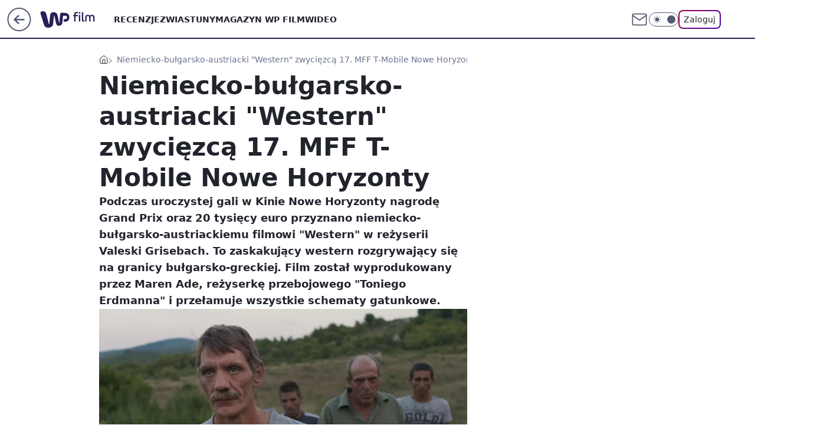

--- FILE ---
content_type: text/html; charset=utf-8
request_url: https://film.wp.pl/niemiecko-bulgarsko-austriacki-western-zwyciezca-17-mff-t-mobile-nowe-horyzonty-6154491090081921a
body_size: 24000
content:
<!doctype html><html lang="pl"><head><meta charset="utf-8"><meta name="viewport" content="width=device-width, viewport-fit=cover, initial-scale=1"><meta http-equiv="Cache-Control" content="no-cache"><meta http-equiv="X-UA-Compatible" content="IE=Edge"><meta http-equiv="Expires" content="0"><meta name="logo" content="/staticfiles/logo.png"><script>
		// dot
		var TECH = true;
		var GOFER = true;
		var wp_dot_type = 'click';
		var appVersion = "v1.569.0";
		var wp_dot_addparams = {"bunchID":"234639","canonical":"https://film.wp.pl/niemiecko-bulgarsko-austriacki-western-zwyciezca-17-mff-t-mobile-nowe-horyzonty-6154491090081921a","cauthor":"Łukasz Knap","ccategory":"","cdate":"2017-08-12","cedtype":"","ciab":"IAB1-5,IAB-v3-628,IAB-v3-324,IAB19-18","cid":"6154491090081921","corigin":"","cpagemax":1,"cpageno":1,"cplatform":"gofer","crepub":0,"csource":"","csystem":"ncr","ctags":"western,17. MFF T-Mobile Nowe Horyzonty","ctlength":2008,"ctype":"article","cuct":"","darkmode":false,"frontendVer":"v1.569.0|20260129","isLogged":false,"svid":"bf678ee3-0ef1-4b9f-bd80-93dd7a58fe53"};
		// wpjslib
		var WP = [];
		var wp_sn = "film";
		var rekid = "234639";
		var wp_push_notification_on = true;
		var wp_mobile = false;
		var wp_fb_id = "933316406876601";
		var wp_subscription = "";

		var wpStadcp = "0.000";
		var screeningv2 = true;
		var API_DOMAIN = '/';
		var API_STREAM = '/v1/stream';
		var API_GATEWAY = "/graphql";
		var API_HOST_ONE_LOGIN = "https://film.wp.pl";
		var WPP_VIDEO_EMBED = [{"adv":true,"autoplay":true,"extendedrelated":false,"floatingplayer":true,"target":"#video-player-289204794206857274","url":"https://www.youtube.com/watch?v=p8f8zHDwv_c"}] || [];
		if (true) {
			var getPopoverAnchor = async () =>
				document.querySelector('[data-role="onelogin-button"]');
		}
		var wp_push_notification_on = true;
		var wp_onepager = true;
		var asyncNativeQueue = [];
		var wp_consent_logo = "/staticfiles/logo.png";
		var wp_consent_color = 'var(--wp-consent-color)';
		if (true) {
			var wp_pvid = "973f87a4260ffbbcb4f0";
		}

		if (false) {
			var wp_pixel_id = "";
		}
		if (true) {
			var onResizeCallback = function (layoutType) {
				window.wp_dot_addparams.layout = layoutType;
			};

			var applicationSize = {};
			if (false) {
				var breakpointNarrow = 0;
			} else {
				var breakpointNarrow = 1280;
			}
			function onResize() {
				applicationSize.innerWidth = window.innerWidth;
				applicationSize.type =
					window.innerWidth >= breakpointNarrow ? 'wide' : 'narrow';
				onResizeCallback(applicationSize.type);
			}
			onResize();
			window.addEventListener('resize', onResize);
		}

		var loadTimoeout = window.setTimeout(function () {
			window.WP.push(function () {
				window.WP.performance.registerMark('WPJStimeout');
				loadScript();
			});
		}, 3000);

		var loadScript = function () {
			window.clearTimeout(loadTimoeout);
			document.body.setAttribute('data-wp-loaded', 'true');
		};
		window.WP.push(function () {
			window.WP.gaf.loadBunch(false, loadScript, true);
			if (true) {
				window.WP.gaf.registerCommercialBreak(2);
			}
		});
		var __INIT_CONFIG__ = {"randvar":"XRSNmNCMMC","randomClasses":{"0":"aHNlg","100":"UIgLs","150":"eJGgb","162":"qQFws","180":"HzKVK","200":"YxUvQ","250":"iihnf","280":"XfhVF","282":"jPvAf","300":"CDMXr","312":"VsnEN","330":"TMUJW","332":"zZlLE","40":"tMmBc","50":"zGVaI","60":"jjMgR","600":"Qfpvb","662":"kzKsp","712":"oQtuC","780":"umxvK","810":"JYHTx","82":"ZgTLg","fullPageScreeningWallpaper":"KPgZh","hasPlaceholderPadding":"YIfiO","hasVerticalPlaceholderPadding":"CbqfW","panelPremiumScreeningWallpaper":"issgL","placeholderMargin":"qyWlB","screeningContainer":"wmRLZ","screeningWallpaper":"OSrMV","screeningWallpaperSecondary":"mOpON","slot15ScreeningWallpaper":"vjxJc","slot16ScreeningWallpaper":"OiLhv","slot17ScreeningWallpaper":"ZUiQC","slot18ScreeningWallpaper":"QmhJF","slot19ScreeningWallpaper":"hhLBY","slot38ScreeningWallpaper":"aIwfF","slot3ScreeningWallpaper":"jZVcD","slot501ScreeningWallpaper":"zmjgl","slot75ScreeningWallpaper":"pLLST","transparent":"dKNNI"},"productId":"6009992880816769","isMobile":false,"social":{"facebook":{"accountName":"wppopkultura","appId":"137886252901783","pages":["189813294394963"]},"instagram":{},"tiktok":{},"giphy":{},"x":{},"youtube":{},"linkedin":{}},"cookieDomain":".wp.pl","isLoggedIn":false,"user":{},"userApi":"/graphql","oneLoginApiHost":"","scriptSrc":"https://film.wp.pl/[base64]","isGridEnabled":false,"editorialIcon":{"iconUrl":"","url":"","text":""},"poll":{"id":"","title":"","photo":{"url":"","width":0,"height":0},"pollType":"","question":"","answers":null,"sponsored":false,"logoEnabled":false,"sponsorLogoFile":{"url":"","width":0,"height":0},"sponsorLogoLink":"","buttonText":"","buttonUrl":""},"abTestVariant":"","showExitDiscover":false,"isLanding":false,"scrollLockTimeout":0,"scrollMetricEnabled":false,"survicateSegments":"","isFeed":false,"isSuperApp":false,"oneLoginClientId":"wp-backend","weatherSrc":"","commonHeadSrc":"","userPanelCss":"https://film.wp.pl/[base64]","saveForLaterProductID":"5927206335214209","withNewestBottombar":true,"overrideOneLoginRedirectURL":"https://film.wp.pl/auth/v1/sso/token","acid":"","withBottomRecommendationsSplit":false,"isCommentsPageAbTest":false};
		window["XRSNmNCMMC"] = function (
			element,
			slot,
			withPlaceholder,
			placeholder,
			options
		) {
			window.WP.push(function () {
				if (withPlaceholder && element.parentNode) {
					window.WP.gaf.registerPlaceholder(
						slot,
						element.parentNode,
						placeholder
					);
					if (true) {
						element.parentNode.style.display = 'none';
					}
				}
				if (false) {
					window.WP.gaf.registerSlot(slot, element, options);
				}
			});
		};
	</script><meta name="gaf" content="blahqmuq"> <script>!function(e,f){try{if(!document.cookie.match('(^|;)\\s*WPdp=([^;]*)')||/google/i.test(window.navigator.userAgent))return;f.WP=f.WP||[];f.wp_pvid=f.wp_pvid||(function(){var output='';while(output.length<20){output+=Math.random().toString(16).substr(2);output=output.substr(0,20)}return output})(20);var abtest=function(){function e(t){return!(null==t)&&"object"==typeof t&&!Array.isArray(t)&&0<Object.keys(t).length}var t="",r=f.wp_abtest;return e(r)&&(t=Object.entries(r).map(([r,t])=>{if(e(t))return Object.entries(t).map(([t,e])=>r+"|"+t+"|"+e).join(";")}).join(";")),t}();var r,s,c=[["https://film","wp","pl/[base64]"]
.join('.'),["pvid="+f.wp_pvid,(s=e.cookie.match(/(^|;)\s*PWA_adbd\s*=\s*([^;]+)/),"PWA_adbd="+(s?s.pop():"2")),location.search.substring(1),(r=e.referrer,r&&"PWAref="+encodeURIComponent(r.replace(/^https?:\/\//,""))),f.wp_sn&&"sn="+f.wp_sn,abtest&&"abtest="+encodeURIComponent(abtest)].filter(Boolean).join("&")].join("/?");e.write('<scr'+'ipt src="'+c+'"><\/scr'+'ipt>')}catch(_){console.error(_)}}(document,window);</script><script id="hb" crossorigin="anonymous" src="https://film.wp.pl/[base64]"></script><title>Niemiecko-bułgarsko-austriacki &#34;Western&#34;  zwycięzcą 17. MFF T-Mobile Nowe Horyzonty</title><link href="https://film.wp.pl/niemiecko-bulgarsko-austriacki-western-zwyciezca-17-mff-t-mobile-nowe-horyzonty-6154491090081921a" rel="canonical"><meta name="description" content="Podczas uroczystej gali w Kinie Nowe Horyzonty nagrodę Grand Prix oraz 20 tysięcy euro przyznano niemiecko-bułgarsko-austriackiemu  filmowi &#34;Western&#34; w reżyserii Valeski Grisebach. To zaskakujący western..."> <meta name="author" content="Grupa Wirtualna Polska"><meta name="robots" content="max-image-preview:large"><meta property="og:type" content="article"><meta property="og:title" content="Niemiecko-bułgarsko-austriacki &#34;Western&#34;  zwycięzcą 17. MFF T-Mobile Nowe Horyzonty"><meta property="og:description" content="Podczas uroczystej gali w Kinie Nowe Horyzonty nagrodę Grand Prix oraz 20 tysięcy euro przyznano niemiecko-bułgarsko-austriackiemu  filmowi &#34;Western&#34; w reżyserii Valeski Grisebach. To zaskakujący western..."><meta property="og:url" content="https://film.wp.pl/niemiecko-bulgarsko-austriacki-western-zwyciezca-17-mff-t-mobile-nowe-horyzonty-6154491090081921a"><meta property="og:site_name" content="WP Film"><meta property="og:locale" content="pl_PL"><meta property="og:article:tag" content="western"><meta property="og:article:tag" content="17. MFF T-Mobile Nowe Horyzonty"><meta property="og:image" content="https://v.wpimg.pl/dGVybi5qSyY3GxRaGgpGM3RDQABcU0hlI1tYSxpIVHcuTFJeGhVKMCYQDw4bAQhoZ01TUAxEVnJhTU9EAkJVdWZOUF0AXhMiJQ0HG1tfDjcxWx8"><meta property="og:image:width" content="900"><meta property="og:image:height" content="507">  <meta property="og:image:type" content="image/png"><meta property="article:published_time" content="2017-08-12T18:08:00.000Z"> <meta property="article:modified_time" content="2017-08-12T18:40:50.000Z"><meta name="twitter:card" content="summary_large_image"><meta name="twitter:description" content="Podczas uroczystej gali w Kinie Nowe Horyzonty nagrodę Grand Prix oraz 20 tysięcy euro przyznano niemiecko-bułgarsko-austriackiemu  filmowi &#34;Western&#34; w reżyserii Valeski Grisebach. To zaskakujący western..."><meta name="twitter:image" content="https://v.wpimg.pl/dGVybi5qSyY3GxRaGgpGM3RDQABcU0hlI1tYSxpIVHcuTFJeGhVKMCYQDw4bAQhoZ01TUAxEVnJhTU9EAkJVdWZOUF0AXhMiJQ0HG1tfDjcxWx8"><meta name="fb:app_id" content="137886252901783"><meta name="fb:pages" content="189813294394963"><link rel="alternate" type="application/rss+xml" href="/rss/aktualnosci" title="Aktualności"><script id="wpjslib6" type="module" src="https://film.wp.pl/[base64]" async="" crossorigin="anonymous"></script><script type="module" src="https://film.wp.pl/[base64]" crossorigin="anonymous"></script><script type="module" src="https://film.wp.pl/[base64]" crossorigin="anonymous"></script><link rel="apple-touch-icon" href="/staticfiles/icons/icon.png"><link rel="stylesheet" href="https://film.wp.pl/[base64]"><link rel="stylesheet" href="https://film.wp.pl/[base64]"><link rel="stylesheet" href="https://film.wp.pl/[base64]"><link rel="stylesheet" href="https://film.wp.pl/[base64]"><link rel="preload" as="image" href="https://v.wpimg.pl/dGVybi5qSyY3GxRaGgpGM3RDQABcU0hlI1tYSxpIV3EuTFBeGhVKMCYQDw4bAQhoZ01TUAxEVnJhTU9EAkJVdWZOUF0AXhMiJQ0HG1tfDjcxWx8" fetchpriority="high"><meta name="breakpoints" content="629, 1139, 1365"><meta name="content-width" content="device-width, 630, 980, 1280"><link rel="manifest" href="/site.webmanifest"><meta name="mobile-web-app-capable" content="yes"><meta name="apple-mobile-web-app-capable" content="yes"><meta name="apple-mobile-web-app-status-bar-style" content="black-translucent"><meta name="theme-color" content="var(--color-brand)"><style>.XRSNmNCMMC{background-color:var(--color-neutral-25);position:relative;width:100%;min-height:200px;}.dark .XRSNmNCMMC{background-color:var(--color-neutral-850);}.YIfiO .XRSNmNCMMC{padding: 18px 16px 10px;}.dKNNI{background-color:transparent;}.dark .dKNNI{background-color:transparent;}.CbqfW{padding: 15px 0;}.qyWlB{margin:var(--wp-placeholder-margin);}.aHNlg{min-height:0px;}.UIgLs{min-height:100px;}.HzKVK{min-height:180px;}.Qfpvb{min-height:600px;}.zGVaI{min-height:50px;}.eJGgb{min-height:150px;}.YxUvQ{min-height:200px;}.JYHTx{min-height:810px;}.jPvAf{min-height:282px;}.ZgTLg{min-height:82px;}.tMmBc{min-height:40px;}.VsnEN{min-height:312px;}.kzKsp{min-height:662px;}.oQtuC{min-height:712px;}.umxvK{min-height:780px;}.jjMgR{min-height:60px;}.qQFws{min-height:162px;}.zZlLE{min-height:332px;}.iihnf{min-height:250px;}.XfhVF{min-height:280px;}.TMUJW{min-height:330px;}.CDMXr{min-height:300px;}</style></head><body class=""><meta itemprop="name" content="WP Film"><div><div class="h-0"></div><script>(function(){var sc=document.currentScript;window[window.__INIT_CONFIG__.randvar](sc.previousElementSibling,6,false,{},{
    setNative: (dataNative, onViewCallback) => {
    window.asyncNativeQueue.push({
      action:"onPanelPremium",
      payload: { 
        screeningWallpaperClassName: "mOpON", 
        dataNative: dataNative,
        onViewCallback: onViewCallback,
        
      }
})}});})()</script></div><div class="h-0"></div><script>(function(){var sc=document.currentScript;window[window.__INIT_CONFIG__.randvar](sc.previousElementSibling,10,false,{},undefined);})()</script> <div class="h-0"></div><script>(function(){var sc=document.currentScript;window[window.__INIT_CONFIG__.randvar](sc.previousElementSibling,89,false,{},undefined);})()</script> <div class="blahqmuqh"></div><div class="sticky top-0 w-full z-300"><header data-st-area="header" id="service-header" class="bg-[--color-header-bg] h-[4.125rem] relative select-none w-full"><div class="max-w-[980px] pl-3 xl:max-w-[1280px] h-full w-full flex items-center mx-auto relative"><input class="peer hidden" id="menu-toggle-button" type="checkbox" autocomplete="off"><div class="hidden peer-checked:block"><div class="wp-header-menu"><div class="wp-link-column"><ul class="wp-link-list"><li><a class="wp-link px-4 py-3 block" href="/recenzje-kategoria-6750773602659841">RECENZJE</a></li><li><a class="wp-link px-4 py-3 block" href="/zwiastuny-kategoria-6750773602659840">ZWIASTUNY</a></li><li><a class="wp-link px-4 py-3 block" href="/magazyn-wp-film-kategoria-6750773602663936">MAGAZYN WP FILM</a></li><li><a class="wp-link px-4 py-3 block" href="/wideo">WIDEO</a></li></ul><div class="wp-social-box"><span>Obserwuj nas na:</span><div><a class="cHJldmVudENC" href="https://www.facebook.com/wppopkultura"><svg xmlns="http://www.w3.org/2000/svg" fill="none" viewBox="0 0 24 24"><path stroke="currentColor" stroke-linecap="round" stroke-linejoin="round" stroke-width="1.5" d="M18 2.941h-3a5 5 0 0 0-5 5v3H7v4h3v8h4v-8h3l1-4h-4v-3a1 1 0 0 1 1-1h3z"></path></svg></a> </div></div></div><input class="peer hidden" id="wp-menu-link-none" name="wp-menu-links" type="radio" autocomplete="off" checked="checked"><div class="wp-teaser-column translate-x-[248px] peer-checked:translate-x-0"><div class="wp-header-menu-subtitle">Popularne w serwisie <span class="uppercase">Film</span>:</div><div class="wp-teaser-grid"><a href="https://film.wp.pl/rozsmieszal-caly-swiat-ale-skrywal-tez-mroczne-sekrety-7246490287634656a" title="Ochroniarze strzegli jego sekretu. Przez lata prowadził podwójne życie"><div class="wp-img-placeholder"><img src="https://v.wpimg.pl/NmM2NWE4YQwsUDhkak9sGW8IbD4sFmJPOBB0dWoHf1k1A3lhalInAShAKycqGikfOEIvIDUaPgFiUz4-akJ_QilbPScpVTdCKF8sMiEbLQh0VH5ufQRjDntXf3pxBn5fYAp2MyQZLQ8sA3g0cwEvVStUbCo" loading="lazy" class="wp-img" alt="Ochroniarze strzegli jego sekretu. Przez lata prowadził podwójne życie"></div><span class="wp-teaser-title">Ochroniarze strzegli jego sekretu. Przez lata prowadził podwójne życie</span> <span class="wp-teaser-author">Przemek Romanowski</span></a><a href="https://film.wp.pl/nalog-powrocil-po-10-latach-trzezwosci-aktorka-szczerze-sie-przyznaje-7247188970014944a" title="Nałóg powrócił. Po 10 latach trzeźwości aktorka szczerze się przyznaje"><div class="wp-img-placeholder"><img src="https://v.wpimg.pl/ZDIzYzQ2dSUoGC9Jfkl4MGtAexM4EHZmPFhjWH4Ba3AxS25MflQzKCwIPAo-HD02PAo4DSEcKihmGykTfkRray0TKgo9UyNrLBc7HzUda3B5G2EeYQR3JSscaldlBDgmZEM6HmkfYnF-TT1IYlFucn4Yewc" loading="lazy" class="wp-img" alt="Nałóg powrócił. Po 10 latach trzeźwości aktorka szczerze się przyznaje"></div><span class="wp-teaser-title">Nałóg powrócił. Po 10 latach trzeźwości aktorka szczerze się przyznaje</span> <span class="wp-teaser-author">Basia Żelazko</span></a><a href="https://film.wp.pl/nikt-nie-chce-tego-robic-gwiazda-hitu-o-najmniej-ulubionej-scenie-7248285098809664a" title="&#34;Nikt nie chce tego robić&#34;. Gwiazda hitu o najmniej ulubionej scenie"><div class="wp-img-placeholder"><img src="https://v.wpimg.pl/N2JhYjc3YVMrCi9ZTEhsRmhSewMKEWIQP0pjSEwAfwYyWW5cTFUnXi8aPBoMHSlAPxg4HRMdPl5lCSkDTEV_HS4BKhoPUjcdLwU7DwccfgV6UG5ZAQJjBy4KbUdXCnYFZwk9CVQefQZzCm4IAlF5BXIJexc" loading="lazy" class="wp-img" alt="&#34;Nikt nie chce tego robić&#34;. Gwiazda hitu o najmniej ulubionej scenie"></div><span class="wp-teaser-title">&#34;Nikt nie chce tego robić&#34;. Gwiazda hitu o najmniej ulubionej scenie</span> <span class="wp-teaser-author">Basia Żelazko</span></a><a href="https://film.wp.pl/klapa-w-kinach-koniec-nie-zwienczyl-dziela-w-czasach-prl-byl-hit-7248269882333568a" title="Klapa w kinach. Poległa kolejna polska produkcja"><div class="wp-img-placeholder"><img src="https://v.wpimg.pl/YzM4N2JjdhssVjgBZRF7Dm8ObFsjSHVYOBZ0EGVZaE41BXkEZQwwFihGK0IlRD4IOEQvRTpEKRZiVT5bZRxoVSldPUImCyBVKFksVy5FYUsuBHwLeFN0TXoDfR9-Xj9LYFZ6U31HPR96Ay0Bcl07GSwAbE8" loading="lazy" class="wp-img" alt="Klapa w kinach. Poległa kolejna polska produkcja"></div><span class="wp-teaser-title">Klapa w kinach. Poległa kolejna polska produkcja</span> <span class="wp-teaser-author">Przemek Romanowski</span></a><a href="https://film.wp.pl/przez-lata-zyl-w-cieniu-syn-slynnego-ojca-brat-popularnego-aktora-7247854099253472a" title="Wyszedł z cienia. Syn Arnolda przeszedł prawdziwą metamorfozę"><div class="wp-img-placeholder"><img src="https://v.wpimg.pl/NDdmYjg2YSUFDy9ZSElsMEZXewMOEGJmEU9jSEgBf3AcXG5cSFQnKAEfPBoIHCk2ER04HRccPihLDCkDSER_awAEKhoLUzdrAQA7DwMde3xTXD0JUFZjcVZZakdTBC1ySQw6CFcfLyFXXW1dAVB2clYJexc" loading="lazy" class="wp-img" alt="Wyszedł z cienia. Syn Arnolda przeszedł prawdziwą metamorfozę"></div><span class="wp-teaser-title">Wyszedł z cienia. Syn Arnolda przeszedł prawdziwą metamorfozę</span> <span class="wp-teaser-author">Przemek Romanowski</span></a><a href="https://film.wp.pl/afera-z-biustonoszami-gwiazda-nie-przestaje-prowokowac-7248207348734208a" title="Nie przestaje prowokować. Takiej reklamy bielizny jeszcze nie było"><div class="wp-img-placeholder"><img src="https://v.wpimg.pl/NmUxY2ZmYQw0Gi8BdRZsGXdCe1szT2JPIFpjEHVef1ktSW4EdQsnATAKPEI1QykfIAg4RSpDPgF6GSlbdRt_QjERKkI2DDdCMBU7Vz5CLVVhSm8GPFpjXTdAbx9uW3YMeBo6AmhAeQ4zGW9Xaw4oC2Yee08" loading="lazy" class="wp-img" alt="Nie przestaje prowokować. Takiej reklamy bielizny jeszcze nie było"></div><span class="wp-teaser-title">Nie przestaje prowokować. Takiej reklamy bielizny jeszcze nie było</span> <span class="wp-teaser-author">Przemek Romanowski</span></a></div></div></div><div class="wp-header-menu-layer"></div></div><div class="header-back-button-container"><div id="wp-sg-back-button" class="back-button-container wp-back-sg" data-st-area="goToSG"><a href="/" data-back-link><svg class="back-button-icon" xmlns="http://www.w3.org/2000/svg" width="41" height="40" fill="none"><circle cx="20.447" cy="20" r="19" fill="transparent" stroke="currentColor" stroke-width="2"></circle> <path fill="currentColor" d="m18.5 12.682-.166.133-6.855 6.472a1 1 0 0 0-.089.099l.117-.126q-.087.082-.155.175l-.103.167-.075.179q-.06.178-.06.374l.016.193.053.208.08.178.103.16.115.131 6.853 6.47a1.4 1.4 0 0 0 1.897 0 1.213 1.213 0 0 0 .141-1.634l-.14-.157-4.537-4.283H28.44c.741 0 1.342-.566 1.342-1.266 0-.635-.496-1.162-1.143-1.252l-.199-.014-12.744-.001 4.536-4.281c.472-.445.519-1.14.141-1.634l-.14-.158a1.4 1.4 0 0 0-1.55-.237z"></path></svg></a></div><a href="https://www.wp.pl" title="Wirtualna Polska" class="wp-logo-link-cover" data-back-link></a><a href="/" class="cHJldmVudENC z-0" title="WP Film" id="service_logo"><svg class="text-[--color-logo] max-w-[--logo-width] h-[--logo-height] align-middle mr-8"><use href="/staticfiles/siteLogoDesktop.svg#root"></use></svg></a></div><ul class="flex text-sm/[1.3125rem] gap-8  xl:flex hidden"><li class="flex items-center group relative"><a class="whitespace-nowrap group uppercase no-underline font-semibold hover:underline text-[--color-header-text] cHJldmVudENC" href="/recenzje-kategoria-6750773602659841">RECENZJE</a> </li><li class="flex items-center group relative"><a class="whitespace-nowrap group uppercase no-underline font-semibold hover:underline text-[--color-header-text] cHJldmVudENC" href="/zwiastuny-kategoria-6750773602659840">ZWIASTUNY</a> </li><li class="flex items-center group relative"><a class="whitespace-nowrap group uppercase no-underline font-semibold hover:underline text-[--color-header-text] cHJldmVudENC" href="/magazyn-wp-film-kategoria-6750773602663936">MAGAZYN WP FILM</a> </li><li class="flex items-center group relative"><a class="whitespace-nowrap group uppercase no-underline font-semibold hover:underline text-[--color-header-text] cHJldmVudENC" href="/wideo">WIDEO</a> </li></ul><div class="group mr-0 xl:ml-[3.5rem] flex flex-1 items-center justify-end"><div class="h-8 text-[--icon-light] flex items-center gap-4"><a id="wp-poczta-link" href="https://poczta.wp.pl/login/login.html" class="text-[--color-header-icon-light] block size-8 cHJldmVudENC"><svg viewBox="0 0 32 32" fill="none" xmlns="http://www.w3.org/2000/svg"><path d="M6.65944 6.65918H25.3412C26.6256 6.65918 27.6764 7.71003 27.6764 8.9944V23.0057C27.6764 24.2901 26.6256 25.3409 25.3412 25.3409H6.65944C5.37507 25.3409 4.32422 24.2901 4.32422 23.0057V8.9944C4.32422 7.71003 5.37507 6.65918 6.65944 6.65918Z" stroke="currentColor" stroke-width="1.8" stroke-linecap="round" stroke-linejoin="round"></path> <path d="M27.6764 8.99438L16.0003 17.1677L4.32422 8.99438" stroke="currentColor" stroke-width="1.8" stroke-linecap="round" stroke-linejoin="round"></path></svg></a><input type="checkbox" class="hidden" id="darkModeCheckbox"> <label class="wp-darkmode-toggle" for="darkModeCheckbox" aria-label="Włącz tryb ciemny"><div class="toggle-container"><div class="toggle-icon-dark"><svg viewBox="0 0 16 16" class="icon-moon" fill="currentColor" xmlns="http://www.w3.org/2000/svg"><path d="M15.293 11.293C13.8115 11.9631 12.161 12.1659 10.5614 11.8743C8.96175 11.5827 7.48895 10.8106 6.33919 9.66085C5.18944 8.5111 4.41734 7.0383 4.12574 5.43866C3.83415 3.83903 4.03691 2.18852 4.70701 0.707031C3.52758 1.24004 2.49505 2.05123 1.69802 3.07099C0.900987 4.09075 0.363244 5.28865 0.130924 6.56192C-0.101395 7.83518 -0.0213565 9.1458 0.364174 10.3813C0.749705 11.6169 1.42922 12.7404 2.34442 13.6556C3.25961 14.5708 4.38318 15.2503 5.61871 15.6359C6.85424 16.0214 8.16486 16.1014 9.43813 15.8691C10.7114 15.6368 11.9093 15.0991 12.9291 14.302C13.9488 13.505 14.76 12.4725 15.293 11.293V11.293Z"></path></svg></div><div class="toggle-icon-light"><svg fill="currentColor" class="icon-sun" xmlns="http://www.w3.org/2000/svg" viewBox="0 0 30 30"><path d="M 14.984375 0.98632812 A 1.0001 1.0001 0 0 0 14 2 L 14 5 A 1.0001 1.0001 0 1 0 16 5 L 16 2 A 1.0001 1.0001 0 0 0 14.984375 0.98632812 z M 5.796875 4.7988281 A 1.0001 1.0001 0 0 0 5.1015625 6.515625 L 7.2226562 8.6367188 A 1.0001 1.0001 0 1 0 8.6367188 7.2226562 L 6.515625 5.1015625 A 1.0001 1.0001 0 0 0 5.796875 4.7988281 z M 24.171875 4.7988281 A 1.0001 1.0001 0 0 0 23.484375 5.1015625 L 21.363281 7.2226562 A 1.0001 1.0001 0 1 0 22.777344 8.6367188 L 24.898438 6.515625 A 1.0001 1.0001 0 0 0 24.171875 4.7988281 z M 15 8 A 7 7 0 0 0 8 15 A 7 7 0 0 0 15 22 A 7 7 0 0 0 22 15 A 7 7 0 0 0 15 8 z M 2 14 A 1.0001 1.0001 0 1 0 2 16 L 5 16 A 1.0001 1.0001 0 1 0 5 14 L 2 14 z M 25 14 A 1.0001 1.0001 0 1 0 25 16 L 28 16 A 1.0001 1.0001 0 1 0 28 14 L 25 14 z M 7.9101562 21.060547 A 1.0001 1.0001 0 0 0 7.2226562 21.363281 L 5.1015625 23.484375 A 1.0001 1.0001 0 1 0 6.515625 24.898438 L 8.6367188 22.777344 A 1.0001 1.0001 0 0 0 7.9101562 21.060547 z M 22.060547 21.060547 A 1.0001 1.0001 0 0 0 21.363281 22.777344 L 23.484375 24.898438 A 1.0001 1.0001 0 1 0 24.898438 23.484375 L 22.777344 21.363281 A 1.0001 1.0001 0 0 0 22.060547 21.060547 z M 14.984375 23.986328 A 1.0001 1.0001 0 0 0 14 25 L 14 28 A 1.0001 1.0001 0 1 0 16 28 L 16 25 A 1.0001 1.0001 0 0 0 14.984375 23.986328 z"></path></svg></div></div><div class="toggle-icon-circle"></div></label><div class="relative"><form action="/auth/v1/sso/auth" data-role="onelogin-button" method="get" id="wp-login-form"><input type="hidden" name="continue_url" value="https://film.wp.pl/niemiecko-bulgarsko-austriacki-western-zwyciezca-17-mff-t-mobile-nowe-horyzonty-6154491090081921a"> <button type="submit" class="wp-login-button">Zaloguj</button></form></div></div><div class="ml-[0.25rem] w-[3.375rem] flex items-center justify-center"><label role="button" for="menu-toggle-button" tab-index="0" aria-label="Menu" class="cursor-pointer flex items-center justify-center size-8 text-[--color-header-icon-light]"><div class="hidden peer-checked:group-[]:flex absolute top-0 right-0 w-[3.375rem] h-[4.4375rem] bg-white dark:bg-[--color-neutral-800] z-1 items-center justify-center rounded-t-2xl peer-checked:group-[]:text-[--icon-dark]"><svg xmlns="http://www.w3.org/2000/svg" width="32" height="32" viewBox="0 0 32 32" fill="none"><path d="M24 8 8 24M8 8l16 16" stroke="currentColor" stroke-width="1.8" stroke-linecap="round" stroke-linejoin="round"></path></svg></div><div class="flex peer-checked:group-[]:hidden h-8 w-8"><svg xmlns="http://www.w3.org/2000/svg" viewBox="0 0 32 32" fill="none"><path d="M5 19h22M5 13h22M5 7h22M5 25h22" stroke="currentColor" stroke-width="1.8" stroke-linecap="round" stroke-linejoin="round"></path></svg></div></label></div></div></div><hr class="absolute bottom-0 left-0 m-0 h-px w-full border-t border-solid border-[--color-brand]"><div id="user-panel-v2-root" class="absolute z-[9999] right-0 empty:hidden"></div></header> </div> <div class="relative flex w-full flex-col items-center" data-testid="screening-main"><div class="OSrMV"><div class="absolute inset-0"></div></div><div class="w-full py-2 has-[div>div:not(:empty)]:p-0"><div class="wmRLZ"></div></div><div class="flex w-full flex-col items-center"><div class="mOpON relative w-full"><div class="absolute inset-x-0 top-0"></div></div><div class="relative w-auto"><main class="wp-main-article" style="--nav-header-height: 90px;"><div class="breadcrumbs-wrapper"><ul class="breadcrumbs" itemscope itemtype="https://schema.org/BreadcrumbList"><li class="breadcrumbs-item breadcrumbs-home" itemprop="itemListElement" itemscope itemtype="https://schema.org/ListItem"><a class="breadcrumbs-item-link" href="https://film.wp.pl" title="WP Film" itemprop="item"><svg xmlns="http://www.w3.org/2000/svg" fill="none" viewBox="0 0 16 16" class="HVbn"><path stroke="currentColor" stroke-linecap="round" stroke-linejoin="round" d="m2 6 6-4.666L14 6v7.334a1.333 1.333 0 0 1-1.333 1.333H3.333A1.333 1.333 0 0 1 2 13.334z"></path><path stroke="currentColor" stroke-linecap="round" stroke-linejoin="round" d="M6 14.667V8h4v6.667"></path></svg><span class="hidden" itemprop="name">WP Film</span></a><meta itemprop="position" content="1"></li><li class="breadcrumbs-item breadcrumbs-material" itemprop="itemListElement" itemscope itemtype="https://schema.org/ListItem"><span itemprop="name">Niemiecko-bułgarsko-austriacki &#34;Western&#34;  zwycięzcą 17. MFF T-Mobile Nowe Horyzonty</span><meta itemprop="position" content="2"></li></ul></div><article data-st-area="article-article"><div class="flex mb-5"><div class="article-header flex-auto"><div><h1>Niemiecko-bułgarsko-austriacki &#34;Western&#34; zwycięzcą 17. MFF T-Mobile Nowe Horyzonty </h1></div><div class="article-lead x-tts"><p>Podczas uroczystej gali w Kinie Nowe Horyzonty nagrodę Grand Prix oraz 20 tysięcy euro przyznano niemiecko-bułgarsko-austriackiemu  filmowi "Western" w reżyserii Valeski Grisebach. To zaskakujący western rozgrywający się na granicy bułgarsko-greckiej. Film został wyprodukowany przez Maren Ade, reżyserkę przebojowego "Toniego Erdmanna" i przełamuje wszystkie schematy gatunkowe.</p></div><div><div class="article-img-placeholder" data-mainmedia-photo><img width="936" height="527" alt="Obraz" src="https://v.wpimg.pl/dGVybi5qSyY3GxRaGgpGM3RDQABcU0hlI1tYSxpIV3EuTFBeGhVKMCYQDw4bAQhoZ01TUAxEVnJhTU9EAkJVdWZOUF0AXhMiJQ0HG1tfDjcxWx8" data-link="https://v.wpimg.pl/dGVybi5qSyY3GxRaGgpGM3RDQABcU0hlI1tYSxpIV3EuTFBeGhVKMCYQDw4bAQhoZ01TUAxEVnJhTU9EAkJVdWZOUF0AXhMiJQ0HG1tfDjcxWx8" class="wp-media-image" fetchpriority="high"></div><div class="article-img-source">Źródło zdjęć: © Materiały prasowe</div></div><div class="info-container"><div class="flex flex-wrap gap-2 items-center"><div class="flex relative z-1"><img src="https://v.wpimg.pl/bmFwLmpwTQwnFTpeXwxAGWRNbgQZVU5PM1V2T19DUhVyR2MJXgASBCsQYh0cWFNccEF4XUBGVl9rRXxURERVXnVHfEIcAgkMNQ1hBh4WEkMsBytPDQ" srcset="https://v.wpimg.pl/bmFwLmpwTQwnFTpeXwxAGWRNbgQZVU5PM1V2T19PUhV-R2MJXgASBCsQYh0cWFNccEF4XUBGVl9rRXxURERVXnVHfEIcAgkMNQ1hBh4WEkMsBytPDQ 2x" alt="Łukasz Knap" height="40" width="40" class="rounded-full select-none text-[--color-neutral-650] bg-[--bg-content] border border-solid border-[--color-neutral-250] dark:border-[--color-neutral-600]"></div><div class="flex flex-col"><div class="flex flex-wrap text-sm font-bold "> <a class="no-underline text-inherit cHJldmVudENC" href="/autor/lukasz-knap/5988078692774529">Łukasz Knap</a></div><time class="wp-article-content-date" datetime="2017-08-12T18:08:00.000Z">12 sierpnia 2017, 20:08</time></div></div><div class="flex justify-between sm:justify-end gap-4 relative"><button class="wp-article-action comments top" data-vab-container="social_tools_top" data-vab-box="comments_button" data-vab-index="2" data-location="/niemiecko-bulgarsko-austriacki-western-zwyciezca-17-mff-t-mobile-nowe-horyzonty-6154491090081921a/komentarze?utm_medium=button_top&amp;utm_source=comments"><div class="flex items-center justify-center relative"><div class="wp-comment-dot"></div><svg xmlns="http://www.w3.org/2000/svg" width="16" height="16" fill="none"><path stroke="currentColor" stroke-linecap="round" stroke-linejoin="round" stroke-width="1.3" d="M14 7.6667a5.59 5.59 0 0 1-.6 2.5333 5.666 5.666 0 0 1-5.0667 3.1334 5.59 5.59 0 0 1-2.5333-.6L2 14l1.2667-3.8a5.586 5.586 0 0 1-.6-2.5333A5.667 5.667 0 0 1 5.8 2.6 5.59 5.59 0 0 1 8.3333 2h.3334A5.6535 5.6535 0 0 1 14 7.3334z"></path></svg></div>1 komentarz</button><div class="wp-article-action-button-container"><button id="wp-article-share-button" class="wp-article-action" type="button" data-vab-container="social_tools_top" data-vab-box="share" data-vab-index="1"><svg xmlns="http://www.w3.org/2000/svg" width="16" height="16" fill="none"><g stroke="currentColor" stroke-linecap="round" stroke-linejoin="round" stroke-width="1.3" clip-path="url(#clip0_1847_293)"><path d="M12.714 5.0953c1.1834 0 2.1427-.9594 2.1427-2.1428S13.8974.8098 12.714.8098s-2.1427.9593-2.1427 2.1427.9593 2.1428 2.1427 2.1428M3.2863 10.2024c1.1834 0 2.1427-.9593 2.1427-2.1427S4.4697 5.917 3.2863 5.917s-2.1427.9593-2.1427 2.1427.9593 2.1427 2.1427 2.1427M12.714 15.1902c1.1834 0 2.1427-.9593 2.1427-2.1427s-.9593-2.1427-2.1427-2.1427-2.1427.9593-2.1427 2.1427.9593 2.1427 2.1427 2.1427M5.4287 9.3455l5.1425 2.5712M10.5712 4.2029 5.4287 6.774"></path></g> <defs><clipPath id="clip0_1847_293"><path fill="currentColor" d="M0 0h16v16H0z"></path></clipPath></defs></svg></button><div id="wp-article-share-menu" class="wp-article-share-menu"><button id="share-x" class="wp-article-share-option" data-vab-container="social_tools_top" data-vab-box="share_twitter" data-vab-index="3"><span class="wp-article-share-icon"><svg xmlns="http://www.w3.org/2000/svg" fill="currentColor" viewBox="0 0 1200 1227"><path d="M714.163 519.284 1160.89 0h-105.86L667.137 450.887 357.328 0H0l468.492 681.821L0 1226.37h105.866l409.625-476.152 327.181 476.152H1200L714.137 519.284zM569.165 687.828l-47.468-67.894-377.686-540.24h162.604l304.797 435.991 47.468 67.894 396.2 566.721H892.476L569.165 687.854z"></path></svg></span> <span>Udostępnij na X</span></button> <button id="share-facebook" class="wp-article-share-option" data-vab-container="social_tools_top" data-vab-box="share_facebook" data-vab-index="4"><span class="wp-article-share-icon"><svg xmlns="http://www.w3.org/2000/svg" fill="none" viewBox="0 0 24 24"><path stroke="currentColor" stroke-linecap="round" stroke-linejoin="round" stroke-width="1.5" d="M18 2.941h-3a5 5 0 0 0-5 5v3H7v4h3v8h4v-8h3l1-4h-4v-3a1 1 0 0 1 1-1h3z"></path></svg></span> <span>Udostępnij na Facebooku</span></button></div><button id="wp-article-save-button" type="button" class="group wp-article-action disabled:cursor-not-allowed" data-save-id="6154491090081921" data-save-type="ARTICLE" data-save-image="https://d.wpimg.pl/1419952574--731207245/western.jpg" data-save-url="https://film.wp.pl/niemiecko-bulgarsko-austriacki-western-zwyciezca-17-mff-t-mobile-nowe-horyzonty-6154491090081921a" data-save-title="Niemiecko-bułgarsko-austriacki &#34;Western&#34;  zwycięzcą 17. MFF T-Mobile Nowe Horyzonty" data-saved="false" data-vab-container="social_tools_top" data-vab-box="save_button" data-vab-index="0"><svg xmlns="http://www.w3.org/2000/svg" width="12" height="15" fill="none"><path stroke="currentColor" stroke-linecap="round" stroke-linejoin="round" stroke-width="1.3" d="m10.6499 13.65-5-3.6111-5 3.6111V2.0945c0-.3831.1505-.7505.4184-1.0214A1.42 1.42 0 0 1 2.0785.65h7.1428c.379 0 .7423.1521 1.0102.423s.4184.6383.4184 1.0214z"></path></svg></button></div></div></div></div><div class="relative ml-4 flex w-[304px] shrink-0 flex-col flex-nowrap"> <div class="mt-3 w-full [--wp-placeholder-margin:0_0_24px_0]"><div class="XRSNmNCMMC qyWlB zGVaI dKNNI"><div class="h-0"></div><script>(function(){var sc=document.currentScript;window[window.__INIT_CONFIG__.randvar](sc.previousElementSibling,67,true,{"fixed":true,"top":90},undefined);})()</script></div></div><div class="sticky top-[--nav-header-height] w-full"><div class="XRSNmNCMMC Qfpvb dKNNI"><div class="h-0"></div><script>(function(){var sc=document.currentScript;window[window.__INIT_CONFIG__.randvar](sc.previousElementSibling,36,true,{"fixed":true,"sticky":true,"top":90},undefined);})()</script></div></div></div></div><div class="my-6 grid w-full grid-cols-[624px_304px] gap-x-4 xl:grid-cols-[196px_724px_304px]"><aside role="complementary" class="relative hidden flex-none flex-col flex-nowrap xl:flex row-span-3"><div class="sticky top-[90px] hidden xl:block xl:-mt-1" id="article-left-rail"></div></aside><div class="wp-billboard col-span-2 [--wp-placeholder-margin:0_0_20px_0]"><div class="XRSNmNCMMC qyWlB CDMXr"><img role="presentation" class="absolute left-1/2 top-1/2 max-h-[80%] max-w-[100px] -translate-x-1/2 -translate-y-1/2" src="https://v.wpimg.pl/ZXJfd3AudTkrBBIAbg54LGhcRlAxHQUrPgJGH2MAeGJoSQ1eIBI_K2UHAEVuBTY5KQMMXC0RPyoVERQdMgM9ejc" loading="lazy" decoding="async"><div class="h-0"></div><script>(function(){var sc=document.currentScript;window[window.__INIT_CONFIG__.randvar](sc.previousElementSibling,3,true,{"fixed":true},{
    setNative: (dataNative, onViewCallback) => {
    window.asyncNativeQueue.push({
      action: "onAlternativeScreening",
      payload:{ 
            screeningWallpaperClassName: "OSrMV", 
            alternativeContainerClassName: "wmRLZ", 
            slotNumber: 3,
            dataNative: dataNative,
            onViewCallback: onViewCallback
    }})}});})()</script></div></div><div class="flex flex-auto flex-col"><div class="mb-4 flex flex-col gap-6"> <div class="wp-content-text-raw x-tts" data-uxc="paragraph1" data-cpidx="0"><p>"Akcja <em>Westernu</em> rozgrywa się nie tylko na pograniczu bułgarsko-greckim, ale i na pograniczu dwóch obcych światów: lokalnych wieśniaków i niemieckich robotników budujących na zapadłej prowincji infrastrukturę. Pośród idyllicznych pejzaży, pod uderzającym do głów słońcem toczy się podszyta lękiem gra o dominację. (...) Grisebach buduje napięcie, rozsnuwa nici kulturowych i emocjonalnych zależności, portretuje męskie rytuały, stawia pytania o tożsamość. Zgodnie z tytułem przywołuje konwencję westernu, w którym Bułgarzy są Indianami, Niemcy – kowbojami, pejzaże Południa – Dzikim Zachodem, a wąsaty Meinhard – samotnym jeźdźcem" - tak o filmie pisała selekcjonerka festiwalu, Małgorzata Sadowska.</p></div> <div class="wp-content-text-raw x-tts" data-cpidx="1"><p>Wyróżnienie otrzymał film "Wszystkie miasta Północy" (All the Cities of the North, Serbia, Bośnia i Hercegowin, Czarnogóra 2016) w reżyserii Danego Komljena.</p></div> <div class="wp-content-text-raw x-tts" data-cpidx="2"><p>Krytycy filmowi zrzeszeni w Międzynarodowej Federacji Krytyków Filmowych przyznali nagrodę FIPRESCI również filmowi "Western". Wyróżnienie trafiło do Hlynura Palmasona, reżysera filmu "Zimowi bracia" (Winter Brothers, Dania 2017). W jury FIPRESCI zasiedli: Iryna Gordiichuk, Paweł Mossakowski, Ruben Demasure.</p></div> <div class="XRSNmNCMMC iihnf"><img role="presentation" class="absolute left-1/2 top-1/2 max-h-[80%] max-w-[100px] -translate-x-1/2 -translate-y-1/2" src="https://v.wpimg.pl/ZXJfd3AudTkrBBIAbg54LGhcRlAxHQUrPgJGH2MAeGJoSQ1eIBI_K2UHAEVuBTY5KQMMXC0RPyoVERQdMgM9ejc" loading="lazy" decoding="async"><div class="h-0"></div><script>(function(){var sc=document.currentScript;window[window.__INIT_CONFIG__.randvar](sc.previousElementSibling,5,true,{"fixed":true,"top":90},undefined);})()</script></div> <div class="wp-content-part-teaser" data-cpidx="4"><a href="https://film.wp.pl/10-filmow-ktore-musisz-zobaczyc-na-festiwalu-t-mobile-nowe-horyzonty-6152243280950913g" class="teaser-inline"><picture class="teaser-picture"><source media="(max-width: 629px)" srcSet="https://v.wpimg.pl/bnR5LmpwTQ8zVzpeXwxAGnAPbgQZVU5MJxd2T19GU14qDX5CFFkVHjtYK0MAG01dYwd7W0BOUVh_GHVVREJVWWEDfEIeGBULf10jHwkNDQAmTGIHABBAEw"> <source media="(min-width: 630px)" srcSet="https://v.wpimg.pl/b250eS5qTVNUUhNgGgpARhcKRzpcU04QQBJfcRpAVApNAVdnGhVMRUVZCDQbAQ4dBgFXZANBWwEDHUhqDUVXBQIDU2MaHw1FUB0NPEcIGF1bRBx9XwEFEEg"> <img src="https://v.wpimg.pl/em9udHkuSgxYFxJ7RA5HGRtPRiECV0lPTFdeakREV1UJDUssRQIVBFQSSjgHWlZcC0JSeFJGU0AUTFx8XkJSXg9FSyYEAgBAURoWMREaCxlAWw44DFcY" width="0" height="0" loading="lazy" class="wp-media-image cropped" alt="10 filmów, które musisz zobaczyć na festiwalu T-Mobile Nowe Horyzonty"></picture><div><div class="teaser-title line-clamp-3">10 filmów, które musisz zobaczyć na festiwalu T-Mobile Nowe Horyzonty</div></div></a></div> <div class="wp-content-text-raw x-tts" data-cpidx="5"><p>Nagrodę publiczności otrzymał film "Photon" (Photon, Polska 2017) w reżyserii Normana Leto. Na drugiej pozycji znalazło się "Serce miłości" Łukasza Rondudy, na trzeciej "Obraz niemożliwy" Sandry Wollner.</p></div> <div class="wp-content-text-raw x-tts" data-cpidx="6"><p>Nagrodzone filmy będzie można zobaczyć we Wrocławiu 13 sierpnia. O godz13:15 pokazany zostanie "Western", o godz 16:15 "Photon", a o 19:15 "Wszystkie miasta Północy".</p></div> <div class="XRSNmNCMMC iihnf"><img role="presentation" class="absolute left-1/2 top-1/2 max-h-[80%] max-w-[100px] -translate-x-1/2 -translate-y-1/2" src="https://v.wpimg.pl/ZXJfd3AudTkrBBIAbg54LGhcRlAxHQUrPgJGH2MAeGJoSQ1eIBI_K2UHAEVuBTY5KQMMXC0RPyoVERQdMgM9ejc" loading="lazy" decoding="async"><div class="h-0"></div><script>(function(){var sc=document.currentScript;window[window.__INIT_CONFIG__.randvar](sc.previousElementSibling,11,true,{"fixed":true,"top":90},undefined);})()</script></div> <div class="wp-content-part-teaser" data-cpidx="8"><a href="https://film.wp.pl/david-lowery-rezyser-a-ghost-story-wywiad-z-ateista-ktory-nakrecil-prawdopodobnie-najlepszy-film-o-duchach-wszech-czasow-6154384877000321a" class="teaser-inline"><picture class="teaser-picture"><source media="(max-width: 629px)" srcSet="https://v.wpimg.pl/dG9yeS5qSyZYGxNgGgpGMxtDRzpcU0hlTFtfcRpAVXdBQVd8UV8TN1AUAn1FHUtyDk5XZAFCUmoUQFFqB0ddcQBASjIYFgwoSg1IIEEeFj4XExU0Fww"> <source media="(min-width: 630px)" srcSet="https://v.wpimg.pl/c3RvcnkuTFIzFBVdRA5BR3BMQQcCV08RJ1RZTEREVQsqR1FaRBFNRCIfDglFBQ8cZ0FUXFxBUAV_W1paUkdVCmRPWkEKWARbPQUXQxgBDEErWAkeDFce"> <img src="https://v.wpimg.pl/b3J5LmpwTVIrVzpeXwxAR2gPbgQZVU4RPxd2T19GUAt6TWMJXgASWidSYh0cWFcEfQd7WUNBTx5zAXVfRk5UCnMaLUAXHw1APhg_GR8FGx0gRStPDQ" width="0" height="0" loading="lazy" class="wp-media-image cropped" alt="David Lowery, reżyser &#34;A Ghost Story&#34;. Wywiad z ateistą, który nakręcił prawdopodobnie najlepszy film o duchach wszech czasów"></picture><div><div class="teaser-title line-clamp-3">David Lowery, reżyser &#34;A Ghost Story&#34;. Wywiad z ateistą, który nakręcił prawdopodobnie najlepszy film o duchach wszech czasów</div></div></a></div><div class="wp-content-text-raw"><h2 id="title-289204794206857274" class="wp-content-title">Zobacz zwiastun filmu "Western"</h2></div> <div class="wp-content-part-video" data-moth-video="false" data-type="YOUTUBE" data-uxc="video"><div class="embed-wpplayer"><div class="wpplayer-placeholder" data-cpidx="0"><div data-video-config="{&#34;adv&#34;:true,&#34;autoplay&#34;:true,&#34;extendedrelated&#34;:false,&#34;floatingplayer&#34;:true,&#34;target&#34;:&#34;#video-player-289204794206857274&#34;,&#34;url&#34;:&#34;https://www.youtube.com/watch?v=p8f8zHDwv_c&#34;}" class="video-placeholder" id="video-player-289204794206857274"></div></div></div></div></div><div class="flex gap-4 flex-col" data-uxc="end_text"><div class="flex justify-between gap-4"><div class=""><input id="wp-articletags-tags-expand" name="tags-expand" type="checkbox"><div class="wp-articletags" data-st-area="article-tags"><a title="western" class="cHJldmVudENC" href="/western-temat-6008969213326465" rel="tag">western</a> <a title="17. MFF T-Mobile Nowe Horyzonty" class="cHJldmVudENC" href="/17-mff-t-mobile-nowe-horyzonty-temat-6138182780160129" rel="tag">17. MFF T-Mobile Nowe Horyzonty</a> </div></div><button class="wp-article-action comments bottom" data-vab-container="social_tools_bottom" data-vab-box="comments_button" data-vab-index="2" data-location="/niemiecko-bulgarsko-austriacki-western-zwyciezca-17-mff-t-mobile-nowe-horyzonty-6154491090081921a/komentarze?utm_medium=button_bottom&amp;utm_source=comments"><div class="flex items-center justify-center relative"><div class="wp-comment-dot"></div><svg xmlns="http://www.w3.org/2000/svg" width="16" height="16" fill="none"><path stroke="currentColor" stroke-linecap="round" stroke-linejoin="round" stroke-width="1.3" d="M14 7.6667a5.59 5.59 0 0 1-.6 2.5333 5.666 5.666 0 0 1-5.0667 3.1334 5.59 5.59 0 0 1-2.5333-.6L2 14l1.2667-3.8a5.586 5.586 0 0 1-.6-2.5333A5.667 5.667 0 0 1 5.8 2.6 5.59 5.59 0 0 1 8.3333 2h.3334A5.6535 5.6535 0 0 1 14 7.3334z"></path></svg></div>1 komentarz</button></div></div></div><aside role="complementary" class="relative flex max-w-[304px] flex-none flex-col gap-5"><div id="article-right-rail"><div class="rail-container"><div class="sticky top-[--nav-header-height] w-full"><div class="XRSNmNCMMC Qfpvb dKNNI"><div class="h-0"></div><script>(function(){var sc=document.currentScript;window[window.__INIT_CONFIG__.randvar](sc.previousElementSibling,37,true,{"fixed":true,"sticky":true,"top":90},undefined);})()</script></div></div></div></div><div class="flex-none"><div class="XRSNmNCMMC Qfpvb dKNNI"><div class="h-0"></div><script>(function(){var sc=document.currentScript;window[window.__INIT_CONFIG__.randvar](sc.previousElementSibling,35,true,{"fixed":true,"sticky":true,"top":90},undefined);})()</script></div></div></aside></div></article><div class="XRSNmNCMMC CDMXr"><img role="presentation" class="absolute left-1/2 top-1/2 max-h-[80%] max-w-[100px] -translate-x-1/2 -translate-y-1/2" src="https://v.wpimg.pl/ZXJfd3AudTkrBBIAbg54LGhcRlAxHQUrPgJGH2MAeGJoSQ1eIBI_K2UHAEVuBTY5KQMMXC0RPyoVERQdMgM9ejc" loading="lazy" decoding="async"><div class="h-0"></div><script>(function(){var sc=document.currentScript;window[window.__INIT_CONFIG__.randvar](sc.previousElementSibling,15,true,{"fixed":true},undefined);})()</script></div> <div class="my-6 flex w-full gap-4 justify-end"><div class="flex-auto max-w-[920px]"><div class="wp-cockroach h-full flex flex-col gap-6" data-st-area="list-selected4you"><span class="wp-cockroach-header text-[22px]/7 font-bold text-center mt-6">Wybrane dla Ciebie</span><div class="grid xl:grid-cols-3 grid-cols-2 gap-4 lg:gap-6" data-uxc="start_recommendations"><div><div class="size-full"><div class="alternative-container-810"></div><div class="h-0"></div><script>(function(){var sc=document.currentScript;window[window.__INIT_CONFIG__.randvar](sc.previousElementSibling,810,false,{},{
setNative: (dataNative, onViewCallback) => {
    window.asyncNativeQueue.push({
        action:"onTeaser",
        payload: { 
          teaserClassName: "teaser-810",
          nativeSlotClassName: "teaser-native-810",
          alternativeContainerClassName: "alternative-container-810",
          dataNative: dataNative,
          onViewCallback: onViewCallback,
          template: "",
          onRenderCallback:(t)=>{window.__GOFER_FACTORY__.userActions.registerNative(t,0,12)}
        }
})}});})()</script><div class="teaser-native-810 wp-cockroach-native-teaser relative" data-position="1"></div><a class="wp-teaser teaser-810" href="https://film.wp.pl/paul-dano-reaguje-na-krytyke-quentina-tarantino-bylem-wdzieczny-ze-swiat-przemowil-za-mnie-7248656270674304a" title="Paul Dano reaguje na krytykę Quentina Tarantino. &#34;Byłem wdzięczny, że świat przemówił za mnie&#34;" data-service="film.wp.pl"><div class="wp-img-placeholder"><img src="https://v.wpimg.pl/NDNiNTJhYSUvCzhnZRNsMGxTbD0jSmJmO0t0dmVbe3Q2Rig9Jg08IT4GYDM4HT4lORlgJCZHLzQnRjhlZQwnNz4FLy1lDSMmKw1hZ3lbKyAoXXh5LFx8cGNdfDFzRS9yd19jYHIMeHB9C3tmK193ZjM" loading="lazy" alt="Paul Dano reaguje na krytykę Quentina Tarantino. &#34;Byłem wdzięczny, że świat przemówił za mnie&#34;"></div><span class="wp-teaser-title">Paul Dano reaguje na krytykę Quentina Tarantino. &#34;Byłem wdzięczny, że świat przemówił za mnie&#34;</span> </a></div></div><div><div class="size-full"><div class="alternative-container-80"></div><div class="h-0"></div><script>(function(){var sc=document.currentScript;window[window.__INIT_CONFIG__.randvar](sc.previousElementSibling,80,false,{},{
setNative: (dataNative, onViewCallback) => {
    window.asyncNativeQueue.push({
        action:"onTeaser",
        payload: { 
          teaserClassName: "teaser-80",
          nativeSlotClassName: "teaser-native-80",
          alternativeContainerClassName: "alternative-container-80",
          dataNative: dataNative,
          onViewCallback: onViewCallback,
          template: "",
          onRenderCallback:(t)=>{window.__GOFER_FACTORY__.userActions.registerNative(t,1,12)}
        }
})}});})()</script><div class="teaser-native-80 wp-cockroach-native-teaser relative" data-position="2"></div><a class="wp-teaser teaser-80" href="https://film.wp.pl/mowia-nie-melanii-trump-premiera-odwolana-w-calym-kraju-7248662404823424a" title="Mówią &#34;nie&#34; Melanii Trump. Premiera odwołana w całym kraju" data-service="film.wp.pl"><div class="wp-img-placeholder"><img src="https://v.wpimg.pl/NjkwYzc2YQsKFS9JTElsHklNexMKEGJIHlVjWEwBe1oTWD8TD1c8DxsYdx0RRz4LHAd3Cg8dLxoCWC9LTFYnGRsbOANMVyMIDhN2S1QBKggOQW1XBwsrXUZDPExVH3cPWEF0SlEDfFxSRzpNVVB8SBY" loading="lazy" alt="Mówią &#34;nie&#34; Melanii Trump. Premiera odwołana w całym kraju"></div><span class="wp-teaser-title">Mówią &#34;nie&#34; Melanii Trump. Premiera odwołana w całym kraju</span> </a></div></div><div><div class="size-full"><div class="alternative-container-811"></div><div class="h-0"></div><script>(function(){var sc=document.currentScript;window[window.__INIT_CONFIG__.randvar](sc.previousElementSibling,811,false,{},{
setNative: (dataNative, onViewCallback) => {
    window.asyncNativeQueue.push({
        action:"onTeaser",
        payload: { 
          teaserClassName: "teaser-811",
          nativeSlotClassName: "teaser-native-811",
          alternativeContainerClassName: "alternative-container-811",
          dataNative: dataNative,
          onViewCallback: onViewCallback,
          template: "",
          onRenderCallback:(t)=>{window.__GOFER_FACTORY__.userActions.registerNative(t,2,12)}
        }
})}});})()</script><div class="teaser-native-811 wp-cockroach-native-teaser relative" data-position="3"></div><a class="wp-teaser teaser-811" href="https://film.wp.pl/rob-schneider-rozwodzi-sie-po-15-latach-malzenstwa-pozew-w-sadzie-7248634939832640a" title="Rob Schneider rozwodzi się po 15 latach małżeństwa. Pozew w sądzie" data-service="film.wp.pl"><div class="wp-img-placeholder"><img src="https://v.wpimg.pl/ZjIxMGZjdQsoGjt0dRF4HmtCby4zSHZIPFp3ZXVZb1oxVysuNg8oDzkXYyAoHyoLPghjNzZFOxogVzt2dQ4zGTkULD51DzcILBxiI2gIOFwvHCxqb148UmRMLH44R2JdehxgdztZOAx7SX0hOVhsSDQ" loading="lazy" alt="Rob Schneider rozwodzi się po 15 latach małżeństwa. Pozew w sądzie"></div><span class="wp-teaser-title">Rob Schneider rozwodzi się po 15 latach małżeństwa. Pozew w sądzie</span> </a></div></div><div><div class="size-full"><div class="alternative-container-812"></div><div class="h-0"></div><script>(function(){var sc=document.currentScript;window[window.__INIT_CONFIG__.randvar](sc.previousElementSibling,812,false,{},{
setNative: (dataNative, onViewCallback) => {
    window.asyncNativeQueue.push({
        action:"onTeaser",
        payload: { 
          teaserClassName: "teaser-812",
          nativeSlotClassName: "teaser-native-812",
          alternativeContainerClassName: "alternative-container-812",
          dataNative: dataNative,
          onViewCallback: onViewCallback,
          template: "",
          onRenderCallback:(t)=>{window.__GOFER_FACTORY__.userActions.registerNative(t,3,12)}
        }
})}});})()</script><div class="teaser-native-812 wp-cockroach-native-teaser relative" data-position="4"></div><a class="wp-teaser teaser-812" href="https://film.wp.pl/kultowy-film-powrocil-w-polsce-kina-dodawaly-kolejne-seanse-7248645941864832a" title="Nigdy się nie znudzi. Tłumy widzów w polskich kinach" data-service="film.wp.pl"><div class="wp-img-placeholder"><img src="https://v.wpimg.pl/ODkyYzEyYCUKGy9JagJtMElDexMsW2NmHltjWGpKenQTVj8TKRw9IRsWdx03DD8lHAl3CilWLjQCVi9Lah0mNxsVOANqHCImDh12TyRMf3NaTDtXcUB5fEZNbkNyVHd9XkF0HnIcenxSSzpLd0wrZhY" loading="lazy" alt="Nigdy się nie znudzi. Tłumy widzów w polskich kinach"></div><span class="wp-teaser-title">Nigdy się nie znudzi. Tłumy widzów w polskich kinach</span> </a></div></div><div><div class="size-full"><div class="alternative-container-813"></div><div class="h-0"></div><script>(function(){var sc=document.currentScript;window[window.__INIT_CONFIG__.randvar](sc.previousElementSibling,813,false,{},{
setNative: (dataNative, onViewCallback) => {
    window.asyncNativeQueue.push({
        action:"onTeaser",
        payload: { 
          teaserClassName: "teaser-813",
          nativeSlotClassName: "teaser-native-813",
          alternativeContainerClassName: "alternative-container-813",
          dataNative: dataNative,
          onViewCallback: onViewCallback,
          template: "",
          onRenderCallback:(t)=>{window.__GOFER_FACTORY__.userActions.registerNative(t,4,12)}
        }
})}});})()</script><div class="teaser-native-813 wp-cockroach-native-teaser relative" data-position="5"></div><a class="wp-teaser teaser-813" href="https://film.wp.pl/ana-de-armas-zagra-w-amerykanskim-remakeu-polskiego-sweat-zdjecia-ruszaja-juz-w-marcu-7248614429477184a" title="Ana de Armas zagra w amerykańskim remake’u polskiego &#34;Sweat&#34;. Zdjęcia ruszają już w marcu" data-service="film.wp.pl"><div class="wp-img-placeholder"><img src="https://v.wpimg.pl/MjQyYzViYgswGy9JeRJvHnNDexM_S2FIJFtjWHlaeFopVj8TOgw_DyEWdx0kHD0LJgl3CjpGLBo4Vi9LeQ0kGSEVOAN5DCAINB12GTJYfFg1HzpXYF0oUnxNOk9uRCwLYEx0GWBYfVhlSzpPNFB4SCw" loading="lazy" alt="Ana de Armas zagra w amerykańskim remake’u polskiego &#34;Sweat&#34;. Zdjęcia ruszają już w marcu"></div><span class="wp-teaser-title">Ana de Armas zagra w amerykańskim remake’u polskiego &#34;Sweat&#34;. Zdjęcia ruszają już w marcu</span> </a></div></div><div><div class="size-full"><div class="alternative-container-81"></div><div class="h-0"></div><script>(function(){var sc=document.currentScript;window[window.__INIT_CONFIG__.randvar](sc.previousElementSibling,81,false,{},{
setNative: (dataNative, onViewCallback) => {
    window.asyncNativeQueue.push({
        action:"onTeaser",
        payload: { 
          teaserClassName: "teaser-81",
          nativeSlotClassName: "teaser-native-81",
          alternativeContainerClassName: "alternative-container-81",
          dataNative: dataNative,
          onViewCallback: onViewCallback,
          template: "",
          onRenderCallback:(t)=>{window.__GOFER_FACTORY__.userActions.registerNative(t,5,12)}
        }
})}});})()</script><div class="teaser-native-81 wp-cockroach-native-teaser relative" data-position="6"></div><a class="wp-teaser teaser-81" href="https://film.wp.pl/mayday-z-dorocinskim-i-reynoldsem-jeszcze-w-tym-roku-wiadomo-gdzie-zobaczymy-film-7248572478822784a" title="&#34;Mayday&#34; z Dorocińskim i Reynoldsem jeszcze w tym roku. Wiadomo, gdzie zobaczymy film" data-service="film.wp.pl"><div class="wp-img-placeholder"><img src="https://v.wpimg.pl/YTExMzg5djUkGjtJSE57IGdCbxMOF3V2MFp3WEgGbGQ9VysTC1ArMTUXYx0VQCk1MghjCgsaOCQsVztLSFEwJzUULANIUDQ2IBxiQlBXPWQgGXRXAgc9ZGhMfE4DGGA3dU9gTl9UazV0SX5CXlNodjg" loading="lazy" alt="&#34;Mayday&#34; z Dorocińskim i Reynoldsem jeszcze w tym roku. Wiadomo, gdzie zobaczymy film"></div><span class="wp-teaser-title">&#34;Mayday&#34; z Dorocińskim i Reynoldsem jeszcze w tym roku. Wiadomo, gdzie zobaczymy film</span> </a></div></div><div><div class="size-full"><div class="alternative-container-82"></div><div class="h-0"></div><script>(function(){var sc=document.currentScript;window[window.__INIT_CONFIG__.randvar](sc.previousElementSibling,82,false,{},{
setNative: (dataNative, onViewCallback) => {
    window.asyncNativeQueue.push({
        action:"onTeaser",
        payload: { 
          teaserClassName: "teaser-82",
          nativeSlotClassName: "teaser-native-82",
          alternativeContainerClassName: "alternative-container-82",
          dataNative: dataNative,
          onViewCallback: onViewCallback,
          template: "",
          onRenderCallback:(t)=>{window.__GOFER_FACTORY__.userActions.registerNative(t,6,12)}
        }
})}});})()</script><div class="teaser-native-82 wp-cockroach-native-teaser relative" data-position="7"></div><a class="wp-teaser teaser-82" href="https://film.wp.pl/jako-dziecko-byl-gwiazda-hollywood-zostal-katolickim-ekstremista-7248571588934016a" title="Jako dziecko był gwiazdą Hollywood. Został &#34;katolickim ekstremistą&#34;" data-service="film.wp.pl"><div class="wp-img-placeholder"><img src="https://v.wpimg.pl/M2FkMzUwYlMnCTtJegxvRmRRbxM8VWEQM0l3WHpEeAI-RCsTORI_VzYEYx0nAj1TMRtjCjlYLEIvRDtLehMkQTYHLAN6EiBQIw9iGDQVKQZzDS5XY0V9AGtffkwzWnUHcVxgTDcTfgEnD35PZUd-EDs" loading="lazy" alt="Jako dziecko był gwiazdą Hollywood. Został &#34;katolickim ekstremistą&#34;"></div><span class="wp-teaser-title">Jako dziecko był gwiazdą Hollywood. Został &#34;katolickim ekstremistą&#34;</span> </a></div></div><div><div class="size-full"><div class="alternative-container-814"></div><div class="h-0"></div><script>(function(){var sc=document.currentScript;window[window.__INIT_CONFIG__.randvar](sc.previousElementSibling,814,false,{},{
setNative: (dataNative, onViewCallback) => {
    window.asyncNativeQueue.push({
        action:"onTeaser",
        payload: { 
          teaserClassName: "teaser-814",
          nativeSlotClassName: "teaser-native-814",
          alternativeContainerClassName: "alternative-container-814",
          dataNative: dataNative,
          onViewCallback: onViewCallback,
          template: "",
          onRenderCallback:(t)=>{window.__GOFER_FACTORY__.userActions.registerNative(t,7,12)}
        }
})}});})()</script><div class="teaser-native-814 wp-cockroach-native-teaser relative" data-position="8"></div><a class="wp-teaser teaser-814" href="https://film.wp.pl/planowali-ten-film-od-lat-w-koncu-sa-pierwsze-zdjecia-z-planu-7248565593909632a" title="Planowali ten film od lat. W końcu są pierwsze zdjęcia z planu" data-service="film.wp.pl"><div class="wp-img-placeholder"><img src="https://v.wpimg.pl/YWM0N2QxdjYsUjgBfgN7I28KbFs4WnV1OBJ0EH5LbGc1HyhbPR0rMj1fYFUjDSk2OkBgQj1XOCckHzgDfhwwJD1cL0t-HTQ1KFRhVGBBPGEsVncfZRw9MWAEewswVWBvKFJjUzIaYTYuBHlWYElrdTA" loading="lazy" alt="Planowali ten film od lat. W końcu są pierwsze zdjęcia z planu"></div><span class="wp-teaser-title">Planowali ten film od lat. W końcu są pierwsze zdjęcia z planu</span> </a></div></div><div><div class="size-full"><div class="alternative-container-815"></div><div class="h-0"></div><script>(function(){var sc=document.currentScript;window[window.__INIT_CONFIG__.randvar](sc.previousElementSibling,815,false,{},{
setNative: (dataNative, onViewCallback) => {
    window.asyncNativeQueue.push({
        action:"onTeaser",
        payload: { 
          teaserClassName: "teaser-815",
          nativeSlotClassName: "teaser-native-815",
          alternativeContainerClassName: "alternative-container-815",
          dataNative: dataNative,
          onViewCallback: onViewCallback,
          template: "",
          onRenderCallback:(t)=>{window.__GOFER_FACTORY__.userActions.registerNative(t,8,12)}
        }
})}});})()</script><div class="teaser-native-815 wp-cockroach-native-teaser relative" data-position="9"></div><a class="wp-teaser teaser-815" href="https://film.wp.pl/nie-mial-litosci-dla-pierwszej-damy-brutalne-podsumowanie-7248556187019648a" title="Nie miał litości dla Pierwszej Damy. Brutalne podsumowanie" data-service="film.wp.pl"><div class="wp-img-placeholder"><img src="https://v.wpimg.pl/OTU4NjRiYDU0VjhZfRJtIHcObAM7S2N2IBZ0SH1aemQtGygDPgw9MSVbYA0gHD81IkRgGj5GLiQ8GzhbfQ0mJyVYLxN9DCI2MFBhUzRZLG1gUXhHZF4ubHgAfVNrRC4wNwRjXjFdLW1gDHheMAgudig" loading="lazy" alt="Nie miał litości dla Pierwszej Damy. Brutalne podsumowanie"></div><span class="wp-teaser-title">Nie miał litości dla Pierwszej Damy. Brutalne podsumowanie</span> </a></div></div><div><div class="size-full"><div class="alternative-container-816"></div><div class="h-0"></div><script>(function(){var sc=document.currentScript;window[window.__INIT_CONFIG__.randvar](sc.previousElementSibling,816,false,{},{
setNative: (dataNative, onViewCallback) => {
    window.asyncNativeQueue.push({
        action:"onTeaser",
        payload: { 
          teaserClassName: "teaser-816",
          nativeSlotClassName: "teaser-native-816",
          alternativeContainerClassName: "alternative-container-816",
          dataNative: dataNative,
          onViewCallback: onViewCallback,
          template: "",
          onRenderCallback:(t)=>{window.__GOFER_FACTORY__.userActions.registerNative(t,9,12)}
        }
})}});})()</script><div class="teaser-native-816 wp-cockroach-native-teaser relative" data-position="10"></div><a class="wp-teaser teaser-816" href="https://film.wp.pl/sean-penn-zagral-go-w-filmie-widzowie-nie-maja-watpliwosci-7248298961222016a" title="Sean Penn zagrał go w filmie? Widzowie nie mają wątpliwości" data-service="film.wp.pl"><div class="wp-img-placeholder"><img src="https://v.wpimg.pl/MWQyNDAzYjYwGzh3bgFvI3NDbC0oWGF1JFt0Zm5JeGcpVigtLR8_MiEWYCMzDz02JglgNC1VLCc4Vjh1bh4kJCEVLz1uHyA1NB1hc3YYdGY0G3lpJB8pMnxNKiclV3U0M09jfHMbKWY1S3p0ckwodSw" loading="lazy" alt="Sean Penn zagrał go w filmie? Widzowie nie mają wątpliwości"></div><span class="wp-teaser-title">Sean Penn zagrał go w filmie? Widzowie nie mają wątpliwości</span> </a></div></div><div><div class="size-full"><div class="alternative-container-817"></div><div class="h-0"></div><script>(function(){var sc=document.currentScript;window[window.__INIT_CONFIG__.randvar](sc.previousElementSibling,817,false,{},{
setNative: (dataNative, onViewCallback) => {
    window.asyncNativeQueue.push({
        action:"onTeaser",
        payload: { 
          teaserClassName: "teaser-817",
          nativeSlotClassName: "teaser-native-817",
          alternativeContainerClassName: "alternative-container-817",
          dataNative: dataNative,
          onViewCallback: onViewCallback,
          template: "",
          onRenderCallback:(t)=>{window.__GOFER_FACTORY__.userActions.registerNative(t,10,12)}
        }
})}});})()</script><div class="teaser-native-817 wp-cockroach-native-teaser relative" data-position="11"></div><a class="wp-teaser teaser-817" href="https://film.wp.pl/nikt-nie-chce-tego-robic-gwiazda-hitu-o-najmniej-ulubionej-scenie-7248285098809664a" title="&#34;Nikt nie chce tego robić&#34;. Gwiazda hitu o najmniej ulubionej scenie" data-service="film.wp.pl"><div class="wp-img-placeholder"><img src="https://v.wpimg.pl/N2JhYjc3YVMrCi9ZTEhsRmhSewMKEWIQP0pjSEwAewIyRz8DD1Y8VzoHdw0RRj5TPRh3Gg8cL0IjRy9bTFcnQToEOBNMViNQLwx2WlQDdgV5CmhHVlcsBmdcYFJUHi9WKV90WVcKLAUoCTtdVAsvEDc" loading="lazy" alt="&#34;Nikt nie chce tego robić&#34;. Gwiazda hitu o najmniej ulubionej scenie"></div><span class="wp-teaser-title">&#34;Nikt nie chce tego robić&#34;. Gwiazda hitu o najmniej ulubionej scenie</span> </a></div></div><div data-uxc="end_recommendations"><div class="size-full"><div class="alternative-container-83"></div><div class="h-0"></div><script>(function(){var sc=document.currentScript;window[window.__INIT_CONFIG__.randvar](sc.previousElementSibling,83,false,{},{
setNative: (dataNative, onViewCallback) => {
    window.asyncNativeQueue.push({
        action:"onTeaser",
        payload: { 
          teaserClassName: "teaser-83",
          nativeSlotClassName: "teaser-native-83",
          alternativeContainerClassName: "alternative-container-83",
          dataNative: dataNative,
          onViewCallback: onViewCallback,
          template: "",
          onRenderCallback:(t)=>{window.__GOFER_FACTORY__.userActions.registerNative(t,11,12)}
        }
})}});})()</script><div class="teaser-native-83 wp-cockroach-native-teaser relative" data-position="12"></div><a class="wp-teaser teaser-83" href="https://film.wp.pl/klapa-w-kinach-koniec-nie-zwienczyl-dziela-w-czasach-prl-byl-hit-7248269882333568a" title="Klapa w kinach. Poległa kolejna polska produkcja" data-service="film.wp.pl"><div class="wp-img-placeholder"><img src="https://v.wpimg.pl/YzM4N2JjdhssVjgBZRF7Dm8ObFsjSHVYOBZ0EGVZbEo1GyhbJg8rHz1bYFU4HykbOkRgQiZFOAokGzgDZQ4wCT1YL0tlDzQYKFBhCnsJaUh0BncffV1uSWAAelR7RztOLANjVi9dbhl-DHlQKQttWDA" loading="lazy" alt="Klapa w kinach. Poległa kolejna polska produkcja"></div><span class="wp-teaser-title">Klapa w kinach. Poległa kolejna polska produkcja</span> </a></div></div></div></div></div><aside role="complementary" class="relative flex flex-col w-[304px] flex-none"><div class="sticky top-[--nav-header-height] w-full"><div class="XRSNmNCMMC Qfpvb dKNNI"><img role="presentation" class="absolute left-1/2 top-1/2 max-h-[80%] max-w-[100px] -translate-x-1/2 -translate-y-1/2" src="https://v.wpimg.pl/ZXJfd3AudTkrBBIAbg54LGhcRlAxHQUrPgJGH2MAeGJoSQ1eIBI_K2UHAEVuBTY5KQMMXC0RPyoVERQdMgM9ejc" loading="lazy" decoding="async"><div class="h-0"></div><script>(function(){var sc=document.currentScript;window[window.__INIT_CONFIG__.randvar](sc.previousElementSibling,541,true,{"fixed":true,"sticky":true,"top":90},undefined);})()</script></div></div></aside></div><div id="scrollboost" data-id="6154491090081921" data-device="desktop" data-testid="scrollboost"><div class="flex flex-col gap-4 pt-4"><div class="XRSNmNCMMC CDMXr"><img role="presentation" class="absolute left-1/2 top-1/2 max-h-[80%] max-w-[100px] -translate-x-1/2 -translate-y-1/2" src="https://v.wpimg.pl/ZXJfd3AudTkrBBIAbg54LGhcRlAxHQUrPgJGH2MAeGJoSQ1eIBI_K2UHAEVuBTY5KQMMXC0RPyoVERQdMgM9ejc" loading="lazy" decoding="async"><div class="h-0"></div><script>(function(){var sc=document.currentScript;window[window.__INIT_CONFIG__.randvar](sc.previousElementSibling,70,true,{"fixed":true},undefined);})()</script></div><div class="flex gap-4"><div data-scrollboost="0" class="max-h-[870px] flex-1 h-full w-full bg-[--color-neutral-50] dark:bg-[--color-neutral-900]"></div><aside class="relative flex w-[304px] flex-none flex-col flex-nowrap pt-4 gap-5"><div class="sticky top-[--nav-header-height] w-full"><div class="XRSNmNCMMC Qfpvb dKNNI"><img role="presentation" class="absolute left-1/2 top-1/2 max-h-[80%] max-w-[100px] -translate-x-1/2 -translate-y-1/2" src="https://v.wpimg.pl/ZXJfd3AudTkrBBIAbg54LGhcRlAxHQUrPgJGH2MAeGJoSQ1eIBI_K2UHAEVuBTY5KQMMXC0RPyoVERQdMgM9ejc" loading="lazy" decoding="async"><div class="h-0"></div><script>(function(){var sc=document.currentScript;window[window.__INIT_CONFIG__.randvar](sc.previousElementSibling,79,true,{"fixed":true,"sticky":true,"top":90},undefined);})()</script></div></div></aside></div></div><div class="flex flex-col gap-4 pt-4"><div class="flex gap-4"><div data-scrollboost="1" class="max-h-[870px] flex-1 h-full w-full bg-[--color-neutral-50] dark:bg-[--color-neutral-900]"></div><aside class="relative flex w-[304px] flex-none flex-col flex-nowrap pt-4 gap-5"><div class="sticky top-[--nav-header-height] w-full"><div class="XRSNmNCMMC Qfpvb dKNNI"><img role="presentation" class="absolute left-1/2 top-1/2 max-h-[80%] max-w-[100px] -translate-x-1/2 -translate-y-1/2" src="https://v.wpimg.pl/ZXJfd3AudTkrBBIAbg54LGhcRlAxHQUrPgJGH2MAeGJoSQ1eIBI_K2UHAEVuBTY5KQMMXC0RPyoVERQdMgM9ejc" loading="lazy" decoding="async"><div class="h-0"></div><script>(function(){var sc=document.currentScript;window[window.__INIT_CONFIG__.randvar](sc.previousElementSibling,72,true,{"fixed":true,"sticky":true,"top":90},undefined);})()</script></div></div></aside></div></div><div class="flex flex-col gap-4 pt-4"><div class="XRSNmNCMMC CDMXr"><img role="presentation" class="absolute left-1/2 top-1/2 max-h-[80%] max-w-[100px] -translate-x-1/2 -translate-y-1/2" src="https://v.wpimg.pl/ZXJfd3AudTkrBBIAbg54LGhcRlAxHQUrPgJGH2MAeGJoSQ1eIBI_K2UHAEVuBTY5KQMMXC0RPyoVERQdMgM9ejc" loading="lazy" decoding="async"><div class="h-0"></div><script>(function(){var sc=document.currentScript;window[window.__INIT_CONFIG__.randvar](sc.previousElementSibling,90,true,{"fixed":true},undefined);})()</script></div><div class="flex gap-4"><div data-scrollboost="2" class="max-h-[870px] flex-1 h-full w-full bg-[--color-neutral-50] dark:bg-[--color-neutral-900]"></div><aside class="relative flex w-[304px] flex-none flex-col flex-nowrap pt-4 gap-5"><div class="sticky top-[--nav-header-height] w-full"><div class="XRSNmNCMMC Qfpvb dKNNI"><img role="presentation" class="absolute left-1/2 top-1/2 max-h-[80%] max-w-[100px] -translate-x-1/2 -translate-y-1/2" src="https://v.wpimg.pl/ZXJfd3AudTkrBBIAbg54LGhcRlAxHQUrPgJGH2MAeGJoSQ1eIBI_K2UHAEVuBTY5KQMMXC0RPyoVERQdMgM9ejc" loading="lazy" decoding="async"><div class="h-0"></div><script>(function(){var sc=document.currentScript;window[window.__INIT_CONFIG__.randvar](sc.previousElementSibling,99,true,{"fixed":true,"sticky":true,"top":90},undefined);})()</script></div></div></aside></div></div><div class="flex flex-col gap-4 pt-4"><div class="flex gap-4"><div data-scrollboost="3" class="max-h-[870px] flex-1 h-full w-full bg-[--color-neutral-50] dark:bg-[--color-neutral-900]"></div><aside class="relative flex w-[304px] flex-none flex-col flex-nowrap pt-4 gap-5"><div class="sticky top-[--nav-header-height] w-full"><div class="XRSNmNCMMC Qfpvb dKNNI"><img role="presentation" class="absolute left-1/2 top-1/2 max-h-[80%] max-w-[100px] -translate-x-1/2 -translate-y-1/2" src="https://v.wpimg.pl/ZXJfd3AudTkrBBIAbg54LGhcRlAxHQUrPgJGH2MAeGJoSQ1eIBI_K2UHAEVuBTY5KQMMXC0RPyoVERQdMgM9ejc" loading="lazy" decoding="async"><div class="h-0"></div><script>(function(){var sc=document.currentScript;window[window.__INIT_CONFIG__.randvar](sc.previousElementSibling,92,true,{"fixed":true,"sticky":true,"top":90},undefined);})()</script></div></div></aside></div></div><div class="flex flex-col gap-4 pt-4"><div class="XRSNmNCMMC CDMXr"><img role="presentation" class="absolute left-1/2 top-1/2 max-h-[80%] max-w-[100px] -translate-x-1/2 -translate-y-1/2" src="https://v.wpimg.pl/ZXJfd3AudTkrBBIAbg54LGhcRlAxHQUrPgJGH2MAeGJoSQ1eIBI_K2UHAEVuBTY5KQMMXC0RPyoVERQdMgM9ejc" loading="lazy" decoding="async"><div class="h-0"></div><script>(function(){var sc=document.currentScript;window[window.__INIT_CONFIG__.randvar](sc.previousElementSibling,50,true,{"fixed":true},undefined);})()</script></div><div class="flex gap-4"><div data-scrollboost="4" class="max-h-[870px] flex-1 h-full w-full bg-[--color-neutral-50] dark:bg-[--color-neutral-900]"></div><aside class="relative flex w-[304px] flex-none flex-col flex-nowrap pt-4 gap-5"><div class="sticky top-[--nav-header-height] w-full"><div class="XRSNmNCMMC Qfpvb dKNNI"><img role="presentation" class="absolute left-1/2 top-1/2 max-h-[80%] max-w-[100px] -translate-x-1/2 -translate-y-1/2" src="https://v.wpimg.pl/ZXJfd3AudTkrBBIAbg54LGhcRlAxHQUrPgJGH2MAeGJoSQ1eIBI_K2UHAEVuBTY5KQMMXC0RPyoVERQdMgM9ejc" loading="lazy" decoding="async"><div class="h-0"></div><script>(function(){var sc=document.currentScript;window[window.__INIT_CONFIG__.randvar](sc.previousElementSibling,59,true,{"fixed":true,"sticky":true,"top":90},undefined);})()</script></div></div></aside></div></div><div class="flex flex-col gap-4 pt-4"><div class="flex gap-4"><div data-scrollboost="5" class="max-h-[870px] flex-1 h-full w-full bg-[--color-neutral-50] dark:bg-[--color-neutral-900]"></div><aside class="relative flex w-[304px] flex-none flex-col flex-nowrap pt-4 gap-5"><div class="sticky top-[--nav-header-height] w-full"><div class="XRSNmNCMMC Qfpvb dKNNI"><img role="presentation" class="absolute left-1/2 top-1/2 max-h-[80%] max-w-[100px] -translate-x-1/2 -translate-y-1/2" src="https://v.wpimg.pl/ZXJfd3AudTkrBBIAbg54LGhcRlAxHQUrPgJGH2MAeGJoSQ1eIBI_K2UHAEVuBTY5KQMMXC0RPyoVERQdMgM9ejc" loading="lazy" decoding="async"><div class="h-0"></div><script>(function(){var sc=document.currentScript;window[window.__INIT_CONFIG__.randvar](sc.previousElementSibling,52,true,{"fixed":true,"sticky":true,"top":90},undefined);})()</script></div></div></aside></div></div></div><div class="w-full gap-x-4 xl:ml-auto max-w-[624px] xl:max-w-[726px] mr-[320px]"><div id="comments-root" class="cHJldmVudENC" data-material-id="6154491090081921" data-comments-count="1" data-comments-url="/niemiecko-bulgarsko-austriacki-western-zwyciezca-17-mff-t-mobile-nowe-horyzonty-6154491090081921a/komentarze?utm_medium=all_comments&amp;utm_source=comments"></div></div></main><div class="mt-6"><div class="XRSNmNCMMC YxUvQ"><img role="presentation" class="absolute left-1/2 top-1/2 max-h-[80%] max-w-[100px] -translate-x-1/2 -translate-y-1/2" src="https://v.wpimg.pl/ZXJfd3AudTkrBBIAbg54LGhcRlAxHQUrPgJGH2MAeGJoSQ1eIBI_K2UHAEVuBTY5KQMMXC0RPyoVERQdMgM9ejc" loading="lazy" decoding="async"><div class="h-0"></div><script>(function(){var sc=document.currentScript;window[window.__INIT_CONFIG__.randvar](sc.previousElementSibling,53,true,{},undefined);})()</script></div></div></div></div></div> <footer class="mt-6" data-uxc="bottom_site" data-st-area="footer" data-testid="footer"><hr class="m-0 h-px w-full border-t border-solid border-[--color-brand]"> <div class="bg-[--bg-content] grid pt-4 lg:pt-[70px]"><input class="peer hidden group/footer" name="footer-expand" type="checkbox" id="footer-expand"><div class="mx-auto w-[964px] xl:w-[1280px] group pb-8 px-2"><div class="grid grid-cols-4 gap-2"><div data-testid="footer-group"><div class="mb-1 w-full text-xs font-semibold uppercase whitespace-nowrap">AKTORZY</div><ul class="grid gap-y-1"><li class="text-xs/[18px]"><a href="https://film.wp.pl/clint-eastwood-temat-5846881663193473" class="font-normal text-inherit no-underline hover:text-[--color-brand] whitespace-nowrap transition cHJldmVudENC">Clint Eastwood</a></li><li class="text-xs/[18px]"><a href="https://film.wp.pl/patryk-vega-temat-5846881692963201" class="font-normal text-inherit no-underline hover:text-[--color-brand] whitespace-nowrap transition cHJldmVudENC">Patryk Vega</a></li><li class="text-xs/[18px]"><a href="https://film.wp.pl/katie-holmes-temat-5846881681056129" class="font-normal text-inherit no-underline hover:text-[--color-brand] whitespace-nowrap transition cHJldmVudENC">Katie Holmes</a></li><li class="text-xs/[18px]"><a href="https://film.wp.pl/sophie-turner-temat-5846881698627969" class="font-normal text-inherit no-underline hover:text-[--color-brand] whitespace-nowrap transition cHJldmVudENC">Sophie Turner</a></li><li class="text-xs/[18px]"><a href="https://film.wp.pl/jamie-foxx-temat-5846881672409473" class="font-normal text-inherit no-underline hover:text-[--color-brand] whitespace-nowrap transition cHJldmVudENC">Jamie Foxx</a></li><li class="text-xs/[18px]"><a href="https://film.wp.pl/joaquin-phoenix-temat-5846881674330497" class="font-normal text-inherit no-underline hover:text-[--color-brand] whitespace-nowrap transition cHJldmVudENC">Joaquin Phoenix</a></li></ul></div><div data-testid="footer-group"><div class="mb-1 w-full text-xs font-semibold uppercase whitespace-nowrap">OSOBY</div><ul class="grid gap-y-1"><li class="text-xs/[18px]"><a href="https://film.wp.pl/liam-hemsworth-temat-5846881684001153" class="font-normal text-inherit no-underline hover:text-[--color-brand] whitespace-nowrap transition cHJldmVudENC">Liam Hemsworth</a></li><li class="text-xs/[18px]"><a href="https://film.wp.pl/piotr-stramowski-temat-5933258668950145" class="font-normal text-inherit no-underline hover:text-[--color-brand] whitespace-nowrap transition cHJldmVudENC">Piotr Stramowski</a></li><li class="text-xs/[18px]"><a href="https://film.wp.pl/zbigniew-zamachowski-temat-6068783345074817" class="font-normal text-inherit no-underline hover:text-[--color-brand] whitespace-nowrap transition cHJldmVudENC">Zbigniew Zamachowski</a></li><li class="text-xs/[18px]"><a href="https://film.wp.pl/jolanta-fraszynska-temat-6008944634856577" class="font-normal text-inherit no-underline hover:text-[--color-brand] whitespace-nowrap transition cHJldmVudENC">Jolanta Fraszyńska</a></li><li class="text-xs/[18px]"><a href="https://film.wp.pl/katarzyna-skrzynecka-temat-5846881680761217" class="font-normal text-inherit no-underline hover:text-[--color-brand] whitespace-nowrap transition cHJldmVudENC">Katarzyna Skrzynecka</a></li><li class="text-xs/[18px]"><a href="https://film.wp.pl/jason-statham-temat-5846881673032065" class="font-normal text-inherit no-underline hover:text-[--color-brand] whitespace-nowrap transition cHJldmVudENC">Jason Statham</a></li></ul></div><div data-testid="footer-group"><div class="mb-1 w-full text-xs font-semibold uppercase whitespace-nowrap">POPULARNE OSOBY</div><ul class="grid gap-y-1"><li class="text-xs/[18px]"><a href="https://film.wp.pl/james-cameron-temat-5846881672237441" class="font-normal text-inherit no-underline hover:text-[--color-brand] whitespace-nowrap transition cHJldmVudENC">James Cameron</a></li><li class="text-xs/[18px]"><a href="https://film.wp.pl/boguslaw-linda-temat-5846881661469057" class="font-normal text-inherit no-underline hover:text-[--color-brand] whitespace-nowrap transition cHJldmVudENC">Bogusław Linda</a></li><li class="text-xs/[18px]"><a href="https://film.wp.pl/antonio-banderas-temat-5846881659945345" class="font-normal text-inherit no-underline hover:text-[--color-brand] whitespace-nowrap transition cHJldmVudENC">Antonio Banderas</a></li><li class="text-xs/[18px]"><a href="https://film.wp.pl/weronika-rosati-temat-5846881702289793" class="font-normal text-inherit no-underline hover:text-[--color-brand] whitespace-nowrap transition cHJldmVudENC">Weronika Rosati</a></li><li class="text-xs/[18px]"><a href="https://film.wp.pl/denzel-washington-temat-5846881664594305" class="font-normal text-inherit no-underline hover:text-[--color-brand] whitespace-nowrap transition cHJldmVudENC">Denzel Washington</a></li><li class="text-xs/[18px]"><a href="https://film.wp.pl/cindy-crawford-temat-5846881663086977" class="font-normal text-inherit no-underline hover:text-[--color-brand] whitespace-nowrap transition cHJldmVudENC">Cindy Crawford</a></li></ul></div><div data-testid="footer-group"><div class="mb-1 w-full text-xs font-semibold uppercase whitespace-nowrap">ZNANE OSOBY</div><ul class="grid gap-y-1"><li class="text-xs/[18px]"><a href="https://film.wp.pl/jared-leto-temat-5846881672839553" class="font-normal text-inherit no-underline hover:text-[--color-brand] whitespace-nowrap transition cHJldmVudENC">Jared Leto</a></li><li class="text-xs/[18px]"><a href="https://film.wp.pl/vin-diesel-temat-5846881701556609" class="font-normal text-inherit no-underline hover:text-[--color-brand] whitespace-nowrap transition cHJldmVudENC">Vin Diesel</a></li><li class="text-xs/[18px]"><a href="https://film.wp.pl/cameron-diaz-temat-5846881662046593" class="font-normal text-inherit no-underline hover:text-[--color-brand] whitespace-nowrap transition cHJldmVudENC">Cameron Diaz</a></li><li class="text-xs/[18px]"><a href="https://film.wp.pl/borys-szyc-temat-5846881661534593" class="font-normal text-inherit no-underline hover:text-[--color-brand] whitespace-nowrap transition cHJldmVudENC">Borys Szyc</a></li><li class="text-xs/[18px]"><a href="https://film.wp.pl/katarzyna-warnke-temat-5846881680830849" class="font-normal text-inherit no-underline hover:text-[--color-brand] whitespace-nowrap transition cHJldmVudENC">Katarzyna Warnke</a></li></ul></div></div><div class="peer-checked:group-[]:grid grid-cols-4 hidden pt-8 gap-y-8"><div data-testid="footer-group"><div class="mb-1 w-full text-xs font-semibold uppercase whitespace-nowrap">FILMY TOP 6</div><ul class="grid gap-y-1"><li class="text-xs/[18px]"><a href="https://film.wp.pl/skazani-na-shawshank-temat-6021975478723713" class="font-normal text-inherit no-underline hover:text-[--color-brand] whitespace-nowrap transition cHJldmVudENC">Skazani na Shawshank</a></li><li class="text-xs/[18px]"><a href="https://film.wp.pl/nietykalni-temat-6021973285659265" class="font-normal text-inherit no-underline hover:text-[--color-brand] whitespace-nowrap transition cHJldmVudENC">Nietykalni</a></li><li class="text-xs/[18px]"><a href="https://film.wp.pl/zielona-mila-temat-6024140010742913" class="font-normal text-inherit no-underline hover:text-[--color-brand] whitespace-nowrap transition cHJldmVudENC">Zielona mila</a></li><li class="text-xs/[18px]"><a href="https://film.wp.pl/ojciec-chrzestny-temat-6004705488372353" class="font-normal text-inherit no-underline hover:text-[--color-brand] whitespace-nowrap transition cHJldmVudENC">Ojciec chrzestny</a></li><li class="text-xs/[18px]"><a href="https://film.wp.pl/dwunastu-gniewnych-ludzi-6030513665332353a" class="font-normal text-inherit no-underline hover:text-[--color-brand] whitespace-nowrap transition cHJldmVudENC">Dwunastu gniewnych ludzi</a></li><li class="text-xs/[18px]"><a href="https://film.wp.pl/forrest-gump-temat-6024124272657025" class="font-normal text-inherit no-underline hover:text-[--color-brand] whitespace-nowrap transition cHJldmVudENC">Forrest Gump</a></li></ul></div><div data-testid="footer-group"><div class="mb-1 w-full text-xs font-semibold uppercase whitespace-nowrap">FILMY TOP 12</div><ul class="grid gap-y-1"><li class="text-xs/[18px]"><a href="https://film.wp.pl/lot-nad-kukulczym-gniazdem-temat-6163579661993601" class="font-normal text-inherit no-underline hover:text-[--color-brand] whitespace-nowrap transition cHJldmVudENC">Lot nad kukułczym gniazdem</a></li><li class="text-xs/[18px]"><a href="https://film.wp.pl/lista-schindlera-temat-6021971907367553" class="font-normal text-inherit no-underline hover:text-[--color-brand] whitespace-nowrap transition cHJldmVudENC">Lista Schindlera</a></li><li class="text-xs/[18px]"><a href="https://film.wp.pl/wladca-pierscieni-temat-6008969718375041" class="font-normal text-inherit no-underline hover:text-[--color-brand] whitespace-nowrap transition cHJldmVudENC">Władca pierścieni</a></li><li class="text-xs/[18px]"><a href="https://film.wp.pl/pulp-fiction-temat-6021974629905537" class="font-normal text-inherit no-underline hover:text-[--color-brand] whitespace-nowrap transition cHJldmVudENC">Pulp Fiction</a></li><li class="text-xs/[18px]"><a href="https://film.wp.pl/zycie-jest-piekne-temat-6021977880077441" class="font-normal text-inherit no-underline hover:text-[--color-brand] whitespace-nowrap transition cHJldmVudENC">Życie jest piękne</a></li><li class="text-xs/[18px]"><a href="https://film.wp.pl/siedem-temat-6004704271078529" class="font-normal text-inherit no-underline hover:text-[--color-brand] whitespace-nowrap transition cHJldmVudENC">Siedem</a></li></ul></div><div data-testid="footer-group"><div class="mb-1 w-full text-xs font-semibold uppercase whitespace-nowrap">NASZE SERWISY</div><ul class="grid gap-y-1"><li class="text-xs/[18px]"><a href="https://wiadomosci.wp.pl/" class="font-normal text-inherit no-underline hover:text-[--color-brand] whitespace-nowrap transition cHJldmVudENC">Wiadomości</a></li><li class="text-xs/[18px]"><a href="https://sportowefakty.wp.pl/" class="font-normal text-inherit no-underline hover:text-[--color-brand] whitespace-nowrap transition cHJldmVudENC">Sport</a></li><li class="text-xs/[18px]"><a href="https://www.money.pl/" class="font-normal text-inherit no-underline hover:text-[--color-brand] whitespace-nowrap transition cHJldmVudENC">Biznes</a></li><li class="text-xs/[18px]"><a href="https://tech.wp.pl/" class="font-normal text-inherit no-underline hover:text-[--color-brand] whitespace-nowrap transition cHJldmVudENC">Technologie</a></li><li class="text-xs/[18px]"><a href="https://finanse.wp.pl/" class="font-normal text-inherit no-underline hover:text-[--color-brand] whitespace-nowrap transition cHJldmVudENC">Finanse</a></li><li class="text-xs/[18px]"><a href="https://autokult.pl/" class="font-normal text-inherit no-underline hover:text-[--color-brand] whitespace-nowrap transition cHJldmVudENC">Motoryzacja</a></li><li class="text-xs/[18px]"><a href="https://kobieta.wp.pl/" class="font-normal text-inherit no-underline hover:text-[--color-brand] whitespace-nowrap transition cHJldmVudENC">Kobieta</a></li><li class="text-xs/[18px]"><a href="https://portal.abczdrowie.pl/" class="font-normal text-inherit no-underline hover:text-[--color-brand] whitespace-nowrap transition cHJldmVudENC">Zdrowie</a></li><li class="text-xs/[18px]"><a href="https://praca.money.pl/" class="font-normal text-inherit no-underline hover:text-[--color-brand] whitespace-nowrap transition cHJldmVudENC">Praca</a></li><li class="text-xs/[18px]"><a href="https://pogoda.wp.pl/" class="font-normal text-inherit no-underline hover:text-[--color-brand] whitespace-nowrap transition cHJldmVudENC">Pogoda</a></li><li class="text-xs/[18px]"><a href="https://gryonline.wp.pl/" class="font-normal text-inherit no-underline hover:text-[--color-brand] whitespace-nowrap transition cHJldmVudENC">Gry online</a></li><li class="text-xs/[18px]"><a href="https://sportowefakty.wp.pl/zuzel" class="font-normal text-inherit no-underline hover:text-[--color-brand] whitespace-nowrap transition cHJldmVudENC">Żużel</a></li><li class="text-xs/[18px]"><a href="https://praca.money.pl/wynagrodzenia/" class="font-normal text-inherit no-underline hover:text-[--color-brand] whitespace-nowrap transition cHJldmVudENC">Wynagrodzenia</a></li></ul></div><div data-testid="footer-group"><div class="mb-1 w-full text-xs font-semibold uppercase whitespace-nowrap">INNE NASZE SERWISY</div><ul class="grid gap-y-1"><li class="text-xs/[18px]"><a href="https://dom.wp.pl/" class="font-normal text-inherit no-underline hover:text-[--color-brand] whitespace-nowrap transition cHJldmVudENC">Dom</a></li><li class="text-xs/[18px]"><a href="https://kuchnia.wp.pl/" class="font-normal text-inherit no-underline hover:text-[--color-brand] whitespace-nowrap transition cHJldmVudENC">Kuchnia</a></li><li class="text-xs/[18px]"><a href="https://horoskop.wp.pl/" class="font-normal text-inherit no-underline hover:text-[--color-brand] whitespace-nowrap transition cHJldmVudENC">Horoskop</a></li><li class="text-xs/[18px]"><a href="https://turystyka.wp.pl/" class="font-normal text-inherit no-underline hover:text-[--color-brand] whitespace-nowrap transition cHJldmVudENC">Turystyka</a></li><li class="text-xs/[18px]"><a href="https://www.dobreprogramy.pl/" class="font-normal text-inherit no-underline hover:text-[--color-brand] whitespace-nowrap transition cHJldmVudENC">Dobreprogramy</a></li><li class="text-xs/[18px]"><a href="https://komorkomania.pl/" class="font-normal text-inherit no-underline hover:text-[--color-brand] whitespace-nowrap transition cHJldmVudENC">Komórkomania</a></li><li class="text-xs/[18px]"><a href="https://gadzetomania.pl/" class="font-normal text-inherit no-underline hover:text-[--color-brand] whitespace-nowrap transition cHJldmVudENC">Gadżetomania</a></li><li class="text-xs/[18px]"><a href="https://www.autocentrum.pl/" class="font-normal text-inherit no-underline hover:text-[--color-brand] whitespace-nowrap transition cHJldmVudENC">Autocentrum</a></li><li class="text-xs/[18px]"><a href="https://centralagier.wp.pl/" class="font-normal text-inherit no-underline hover:text-[--color-brand] whitespace-nowrap transition cHJldmVudENC">Centrala gier</a></li></ul></div><div data-testid="footer-group"><div class="mb-1 w-full text-xs font-semibold uppercase whitespace-nowrap">POLECANE</div><ul class="grid gap-y-1"><li class="text-xs/[18px]"><a href="https://kuchnia.wp.pl/zamiast-kielbaski-i-szaszlykow-nietypowe-smakolyki-z-grilla-ktore-pokochaja-twoi-bliscy-6644166156663648a" class="font-normal text-inherit no-underline hover:text-[--color-brand] whitespace-nowrap transition cHJldmVudENC">Nietypowe dania z grilla</a></li><li class="text-xs/[18px]"><div class="wp-footer-tab-sponsor">REKLAMA</div><a href="https://open.fm/muzyka" class="font-normal text-inherit no-underline hover:text-[--color-brand] whitespace-nowrap transition cHJldmVudENC">Open.fm Muzyka</a></li><li class="text-xs/[18px]"><a href="https://vibez.pl/" class="font-normal text-inherit no-underline hover:text-[--color-brand] whitespace-nowrap transition cHJldmVudENC">Vibez.pl</a></li><li class="text-xs/[18px]"><a href="https://pogoda.wp.pl/miasta/polska" class="font-normal text-inherit no-underline hover:text-[--color-brand] whitespace-nowrap transition cHJldmVudENC">Pogoda w miastach</a></li><li class="text-xs/[18px]"><a href="https://pogoda.wp.pl/wiadomosci/" class="font-normal text-inherit no-underline hover:text-[--color-brand] whitespace-nowrap transition cHJldmVudENC">Wiadomości pogodowe</a></li><li class="text-xs/[18px]"><a href="https://kuchnia.wp.pl/grillowanie-temat-5984492487390337" class="font-normal text-inherit no-underline hover:text-[--color-brand] whitespace-nowrap transition cHJldmVudENC">Grillowanie</a></li></ul></div></div></div><label for="footer-expand" class="block group w-full cursor-pointer border-t border-solid border-[--color-neutral-50] dark:border-[--color-neutral-400] text-center uppercase dark:text-[--color-neutral-100] text-[--color-neutral-750] text-xs py-4"><div class="hover:underline flex items-center justify-center gap-1"><span class="hidden peer-checked:group-[]:inline">MNIEJ TEMATÓW</span> <span class="peer-checked:group-[]:hidden">WIĘCEJ TEMATÓW</span> <i class="flex peer-checked:group-[]:rotate-[180deg]"><svg width="16" height="16" viewBox="0 0 16 16" fill="none" xmlns="http://www.w3.org/2000/svg"><path d="m4 6 4 4 4-4" stroke="currentColor" stroke-width="1.2" stroke-linecap="round" stroke-linejoin="round"></path></svg></i></div></label></div><div class="mx-auto"><div class="w-full p-4 mx-auto sm:p-6 sm:max-w-[640px] lg:max-w-[980px]"><ul class="flex justify-center items-center flex-wrap"><span class="text-center">©&nbsp;WP Film</span> <li class=""><a class="no-underline text-inherit px-1 py-1" rel="noopener" target="_blank" href="https://holding.wp.pl/zasady"><span>·</span> <span>Regulamin</span></a></li><li class=""><a class="no-underline text-inherit px-1 py-1" rel="noopener" target="_blank" href="https://reklama.wp.pl"><span>·</span> <span>Reklama</span></a></li><li class=""><a class="no-underline text-inherit px-1 py-1" rel="noopener" target="_blank" href="https://holding.wp.pl/"><span>·</span> <span>O nas</span></a></li><li class=""><a class="no-underline text-inherit px-1 py-1" rel="noopener" target="_blank" href="https://dziejesie.wp.pl/"><span>·</span> <span>Zgłoś temat</span></a></li><li class=""><a class="no-underline text-inherit px-1 py-1" rel="noopener" target="_blank" href="https://holding.wp.pl/poufnosc"><span>·</span> <span>Polityka prywatności</span></a></li><li class="ml-1"><button class="manageGdprButton no-underline text-inherit px-0.5 py-1 bg-inherit cursor-pointer" type="button"><span>·</span> Ustawienia prywatności</button></li></ul></div><p class="border-t border-solid dark:border-[--color-neutral-400] border-[--color-neutral-350] px-4 py-3 text-xs sm:p-2 sm:pb-8  mx-auto sm:max-w-[640px] lg:max-w-[980px] xl:max-w-[1280px]">Pobieranie, zwielokrotnianie, przechowywanie lub jakiekolwiek inne wykorzystywanie treści dostępnych w niniejszym serwisie - bez względu na ich charakter i sposób wyrażenia (w szczególności lecz nie wyłącznie: słowne, słowno-muzyczne, muzyczne, audiowizualne, audialne, tekstowe, graficzne i zawarte w nich dane i informacje, bazy danych i zawarte w nich dane) oraz formę (np. literackie, publicystyczne, naukowe, kartograficzne, programy komputerowe, plastyczne, fotograficzne) wymaga uprzedniej i jednoznacznej zgody Wirtualna Polska Media Spółka Akcyjna z siedzibą w Warszawie, będącej właścicielem niniejszego serwisu, bez względu na sposób ich eksploracji i wykorzystaną metodę (manualną lub zautomatyzowaną technikę, w tym z użyciem programów uczenia maszynowego lub sztucznej inteligencji). Powyższe zastrzeżenie nie dotyczy wykorzystywania jedynie w celu ułatwienia ich wyszukiwania przez wyszukiwarki internetowe oraz korzystania w ramach stosunków umownych lub dozwolonego użytku określonego przez właściwe przepisy prawa.<br>Szczegółowa treść dotycząca niniejszego zastrzeżenia znajduje się  <a class="text-[--color-brand-link] no-underline hover:text-[--color-brand-lightened] transition duration-300 cHJldmVudENC" href="https://holding.wp.pl/zastrzezenie-prawno-autorskie" rel="noopener" target="_blank">tutaj</a>.</p></div></footer> <div class="h-0"></div><script>(function(){var sc=document.currentScript;window[window.__INIT_CONFIG__.randvar](sc.previousElementSibling,8,false,{},undefined);})()</script>  <div data-exit-popup class="exit-popup"><div class="exit-popup-container"><div class="exit-popup-header"><span class="exit-popup-title">ZANIM WYJDZIESZ... NIE PRZEGAP TEGO, CO CZYTAJĄ INNI! 👇</span> <button data-close-popup class="exit-popup-close" aria-label="Zamknij"></button></div><div class="exit-popup-teasers"><div class="wp-exit-popup-teaser-container-826"><div class="wp-exit-popup-teaser-skeleton teaser-826"><div class="anchor-skeleton"><div class="content-container-skeleton"><div class="img-container-skeleton"><div class="img-skeleton"></div></div><span class="content-skeleton"></span></div><span class="button-skeleton"></span></div></div><div class="wp-exit-popup-native-teaser teaser-native-826"></div></div><div class="wp-exit-popup-teaser-container-827"><div class="wp-exit-popup-teaser-skeleton teaser-827"><div class="anchor-skeleton"><div class="content-container-skeleton"><div class="img-container-skeleton"><div class="img-skeleton"></div></div><span class="content-skeleton"></span></div><span class="button-skeleton"></span></div></div><div class="wp-exit-popup-native-teaser teaser-native-827"></div></div><div class="wp-exit-popup-teaser-container-828"><div class="wp-exit-popup-teaser-skeleton teaser-828"><div class="anchor-skeleton"><div class="content-container-skeleton"><div class="img-container-skeleton"><div class="img-skeleton"></div></div><span class="content-skeleton"></span></div><span class="button-skeleton"></span></div></div><div class="wp-exit-popup-native-teaser teaser-native-828"></div></div></div></div></div><div id="user-panel-v2-toaster" class="fixed right-0 z-[9999]"></div><div id="static-modal-root"></div><script id="one-login-modal-src" type="module" data-src="https://film.wp.pl/[base64]"></script><script type="application/ld+json">{"@context":"https://schema.org","@graph":[{"@type":"WebSite","@id":"#website","name":"WP Film","alternateName":"WP Film","description":"WP Film - Serwis dla prawdziwych fanów filmu: zapowiedzi kinowe i DVD, premiery kinowe, recenzje filmowe, trailery. Sprawdź najświeższe aktualności!","url":"film.wp.pl","publisher":{"@id":"film.wp.pl/#/schema/Organization","@type":"NewsMediaOrganization","name":"WP Film","description":"WP Film - Serwis dla prawdziwych fanów filmu: zapowiedzi kinowe i DVD, premiery kinowe, recenzje filmowe, trailery. Sprawdź najświeższe aktualności!","url":"film.wp.pl","logo":{"@type":"ImageObject","url":"https://film.wp.pl/staticfiles/tile-wide.png","width":1200,"height":630},"address":{"@type":"PostalAddress","streetAddress":"Żwirki i Wigury 16","addressLocality":"Warszawa","addressRegion":"Mazowieckie","addressCountry":"PL","postalCode":"02-092"},"parentOrganization":{"@type":"Organization","name":"Wirtualna Polska Media","url":"https://holding.wp.pl/media","legalName":"Wirtualna Polska Holding SA","sameAs":["https://x.com/wirtualnapolska","https://www.instagram.com/wirtualnapolska/","https://www.facebook.com/WirtualnaPolska/","https://www.youtube.com/@wp-pl","https://pl.linkedin.com/company/wirtualna-polska"],"memberOf":{"@id":"film.wp.pl/#/schema/Organization/iab","@type":"Organization","name":"IAB","url":"https://www.iab.org.pl","sameAs":["https://www.facebook.com/IABPolska"]}},"sameAs":["https://www.facebook.com/wppopkultura"]}},{"@type":"WebPage","@id":"https://film.wp.pl/niemiecko-bulgarsko-austriacki-western-zwyciezca-17-mff-t-mobile-nowe-horyzonty-6154491090081921a#webpage","description":"Podczas uroczystej gali w Kinie Nowe Horyzonty nagrodę Grand Prix oraz 20 tysięcy euro przyznano niemiecko-bułgarsko-austriackiemu  filmowi \"Western\" w reżyserii Valeski Grisebach. To zaskakujący western...","url":"https://film.wp.pl/niemiecko-bulgarsko-austriacki-western-zwyciezca-17-mff-t-mobile-nowe-horyzonty-6154491090081921a","datePublished":"2017-08-12T18:08:00.000Z","isPartOf":{"@id":"#website"}},{"@type":"NewsArticle","headline":"Niemiecko-bułgarsko-austriacki \"Western\"  zwycięzcą 17. MFF T-Mobile Nowe Horyzonty","description":"Podczas uroczystej gali w Kinie Nowe Horyzonty nagrodę Grand Prix oraz 20 tysięcy euro przyznano niemiecko-bułgarsko-austriackiemu  filmowi \"Western\" w reżyserii Valeski Grisebach. To zaskakujący western...","author":[{"@type":"Person","name":"Łukasz Knap","url":"https://film.wp.pl/autor/lukasz-knap/5988078692774529","image":{"@type":"ImageObject","url":"https://v.wpimg.pl/a25hcC5qTlNUChVwGgpDRhdSQSpRU00QQEpZYRpAUAQDXFNzBEVTHwdYWncGRlIBBVhML0AaAEFPRQgtVAFPWEUPQT4"},"worksFor":{"@id":"film.wp.pl/#/schema/Organization"}}],"datePublished":"2017-08-12T18:08:00.000Z","dateModified":"2017-08-12T18:40:50.000Z","image":{"@type":"ImageObject","url":"https://v.wpimg.pl/dGVybi5qSyY3GxRaGgpGM3RDQABcU0hlI1tYSxpIVHcuTFJeGhVKMCYQDw4bAQhoZ01TUAxEVnJhTU9EAkJVdWZOUF0AXhMiJQ0HG1tfDjcxWx8","width":900,"height":507,"contentUrl":"https://v.wpimg.pl/dGVybi5qSyY3GxRaGgpGM3RDQABcU0hlI1tYSxpIVHcuTFJeGhVKMCYQDw4bAQhoZ01TUAxEVnJhTU9EAkJVdWZOUF0AXhMiJQ0HG1tfDjcxWx8"},"mainEntityOfPage":{"@id":"https://film.wp.pl/niemiecko-bulgarsko-austriacki-western-zwyciezca-17-mff-t-mobile-nowe-horyzonty-6154491090081921a#webpage"},"isPartOf":{"@id":"https://film.wp.pl/niemiecko-bulgarsko-austriacki-western-zwyciezca-17-mff-t-mobile-nowe-horyzonty-6154491090081921a#webpage"},"about":[{"@type":"Thing","name":"western"},{"@type":"Thing","name":"17. MFF T-Mobile Nowe Horyzonty"}]}]}</script><script>
			try {
				window.addEventListener('SurvicateReady', function () {
					window._sva.setVisitorTraits({"domain":"film.wp.pl","isLogged":false,"viewType":"article"});
				});
				window.WP.push(function () {
					window.WP.gdpr.runAfterConsent(function () {
						window.WP.getScript({
							src: 'https://survey.survicate.com/workspaces/a2d92acc5ba878813a1e6c0a0726fd85/web_surveys.js',
							target: document.body,
							id: 'survicate-poll',
						});
					});
				});
			} catch (e) {
				console.error('SurvicateError: Error parsing user segments', e);
			}
		</script></body></html>

--- FILE ---
content_type: application/javascript
request_url: https://rek.www.wp.pl/gaf.js?rv=2&sn=film&pvid=973f87a4260ffbbcb4f0&rekids=234639&phtml=film.wp.pl%2Fniemiecko-bulgarsko-austriacki-western-zwyciezca-17-mff-t-mobile-nowe-horyzonty-6154491090081921a&abtest=adtech%7CPRGM-1047%7CA%3Badtech%7CPU-335%7CA%3Badtech%7CPRG-3468%7CB%3Badtech%7CPRGM-1036%7CD%3Badtech%7CFP-76%7CA%3Badtech%7CPRGM-1356%7CB%3Badtech%7CPRGM-1419%7CC%3Badtech%7CPRGM-1589%7CB%3Badtech%7CPRGM-1576%7CA%3Badtech%7CPRGM-1443%7CA%3Badtech%7CPRGM-1587%7CD%3Badtech%7CPRGM-1615%7CA%3Badtech%7CPRGM-1215%7CC&PWA_adbd=0&darkmode=0&highLayout=0&layout=wide&navType=navigate&cdl=0&ctype=article&ciab=IAB1-5%2CIAB-v3-628%2CIAB-v3-324%2CIAB19-18&cid=6154491090081921&csystem=ncr&cdate=2017-08-12&REKtagi=western%3B17%3Bmff_tmobile_nowe_horyzonty&vw=1280&vh=720&p1=0&spin=h38awzz0&bcv=2
body_size: 7415
content:
h38awzz0({"spin":"h38awzz0","bunch":234639,"context":{"dsa":false,"minor":false,"bidRequestId":"ee1b84ad-8f2a-4c3e-b2a0-77c46babd9d1","maConfig":{"timestamp":"2026-01-26T13:24:12.920Z"},"dfpConfig":{"timestamp":"2026-01-27T12:47:42.398Z"},"sda":[],"targeting":{"client":{},"server":{},"query":{"PWA_adbd":"0","REKtagi":"western;17;mff_tmobile_nowe_horyzonty","abtest":"adtech|PRGM-1047|A;adtech|PU-335|A;adtech|PRG-3468|B;adtech|PRGM-1036|D;adtech|FP-76|A;adtech|PRGM-1356|B;adtech|PRGM-1419|C;adtech|PRGM-1589|B;adtech|PRGM-1576|A;adtech|PRGM-1443|A;adtech|PRGM-1587|D;adtech|PRGM-1615|A;adtech|PRGM-1215|C","bcv":"2","cdate":"2017-08-12","cdl":"0","ciab":"IAB1-5,IAB-v3-628,IAB-v3-324,IAB19-18","cid":"6154491090081921","csystem":"ncr","ctype":"article","darkmode":"0","highLayout":"0","layout":"wide","navType":"navigate","p1":"0","phtml":"film.wp.pl/niemiecko-bulgarsko-austriacki-western-zwyciezca-17-mff-t-mobile-nowe-horyzonty-6154491090081921a","pvid":"973f87a4260ffbbcb4f0","rekids":"234639","rv":"2","sn":"film","spin":"h38awzz0","vh":"720","vw":"1280"}},"directOnly":0,"geo":{"country":"840","region":"","city":""},"statid":"","mlId":"","rshsd":"21","isRobot":false,"curr":{"EUR":4.2009,"USD":3.5045,"CHF":4.5684,"GBP":4.832},"rv":"2","status":{"advf":2,"ma":2,"ma_ads-bidder":2,"ma_cpv-bidder":2,"ma_high-cpm-bidder":2}},"slots":{"10":{"delivered":"","campaign":null,"dfpConfig":null},"11":{"delivered":"1","campaign":null,"dfpConfig":{"placement":"/89844762/Desktop_Film.wp.pl_x11_art","roshash":"DGOR","ceil":100,"sizes":[[336,280],[640,280],[300,250]],"namedSizes":["fluid"],"div":"div-gpt-ad-x11-art","targeting":{"DFPHASH":"ADLO","emptygaf":"0"},"gfp":"DGOR"}},"12":{"delivered":"1","campaign":null,"dfpConfig":{"placement":"/89844762/Desktop_Film.wp.pl_x12_art","roshash":"DGOR","ceil":100,"sizes":[[336,280],[640,280],[300,250]],"namedSizes":["fluid"],"div":"div-gpt-ad-x12-art","targeting":{"DFPHASH":"ADLO","emptygaf":"0"},"gfp":"DGOR"}},"13":{"delivered":"1","campaign":null,"dfpConfig":{"placement":"/89844762/Desktop_Film.wp.pl_x13_art","roshash":"DGOR","ceil":100,"sizes":[[336,280],[640,280],[300,250]],"namedSizes":["fluid"],"div":"div-gpt-ad-x13-art","targeting":{"DFPHASH":"ADLO","emptygaf":"0"},"gfp":"DGOR"}},"14":{"delivered":"1","campaign":null,"dfpConfig":{"placement":"/89844762/Desktop_Film.wp.pl_x14_art","roshash":"DGOR","ceil":100,"sizes":[[336,280],[640,280],[300,250]],"namedSizes":["fluid"],"div":"div-gpt-ad-x14-art","targeting":{"DFPHASH":"ADLO","emptygaf":"0"},"gfp":"DGOR"}},"15":{"delivered":"1","campaign":null,"dfpConfig":{"placement":"/89844762/Desktop_Film.wp.pl_x15_art","roshash":"DGOR","ceil":100,"sizes":[[728,90],[970,300],[950,90],[980,120],[980,90],[970,150],[970,90],[970,250],[930,180],[950,200],[750,100],[970,66],[750,200],[960,90],[970,100],[750,300],[970,200],[950,300]],"namedSizes":["fluid"],"div":"div-gpt-ad-x15-art","targeting":{"DFPHASH":"ADLO","emptygaf":"0"},"gfp":"DGOR"}},"16":{"delivered":"1","campaign":null,"dfpConfig":{"placement":"/89844762/Desktop_Film.wp.pl_x16","roshash":"DGOR","ceil":100,"sizes":[[728,90],[970,300],[950,90],[980,120],[980,90],[970,150],[970,90],[970,250],[930,180],[950,200],[750,100],[970,66],[750,200],[960,90],[970,100],[750,300],[970,200],[950,300]],"namedSizes":["fluid"],"div":"div-gpt-ad-x16","targeting":{"DFPHASH":"ADLO","emptygaf":"0"},"gfp":"DGOR"}},"17":{"delivered":"1","campaign":null,"dfpConfig":{"placement":"/89844762/Desktop_Film.wp.pl_x17","roshash":"DGOR","ceil":100,"sizes":[[728,90],[970,300],[950,90],[980,120],[980,90],[970,150],[970,90],[970,250],[930,180],[950,200],[750,100],[970,66],[750,200],[960,90],[970,100],[750,300],[970,200],[950,300]],"namedSizes":["fluid"],"div":"div-gpt-ad-x17","targeting":{"DFPHASH":"ADLO","emptygaf":"0"},"gfp":"DGOR"}},"18":{"lazy":1,"delivered":"1","campaign":{"id":"189586","adm":{"bunch":"234639","creations":[{"height":200,"showLabel":true,"src":"https://mamc.wpcdn.pl/189586/1769683038310/mgk_750x200.jpg","trackers":{"click":[""],"cview":["//ma.wp.pl/ma.gif?clid=0cc655b412444091fb8190f140853492\u0026SN=film\u0026pvid=973f87a4260ffbbcb4f0\u0026action=cvimp\u0026pg=film.wp.pl\u0026par=bidReqID%3Dee1b84ad-8f2a-4c3e-b2a0-77c46babd9d1%26device%3DPERSONAL_COMPUTER%26workfID%3D189586%26seatID%3D0cc655b412444091fb8190f140853492%26is_robot%3D0%26bidderID%3D11%26publisherID%3D308%26test%3D0%26billing%3Dcpv%26org_id%3D25%26emission%3D3047687%26editedTimestamp%3D1769683101%26ttl%3D1769803274%26is_adblock%3D0%26utility%3D-GaxPi-GINxToviUCJ0E9Tbvjx7uDBztMbK-hiYXgoVzTwp1HF_Rp7LyWP6rge5m%26medium%3Ddisplay%26domain%3Dfilm.wp.pl%26iabPageCategories%3D%26partnerID%3D%26contentID%3D6154491090081921%26conversionValue%3D0%26slotID%3D018%26slotSizeWxH%3D750x200%26client_id%3D31455%26pricingModel%3DxjoZ-h2GYRALD9bF2OeTm08SOPyD1TTPgCjQ8nhBz1A%26sn%3Dfilm%26userID%3D__UNKNOWN_TELL_US__%26tpID%3D1408876%26iabSiteCategories%3D%26bidTimestamp%3D1769716874%26hBudgetRate%3DDGJPSVY%26isDev%3Dfalse%26platform%3D8%26targetDomain%3Dlivenation.pl%26cur%3DPLN%26pvid%3D973f87a4260ffbbcb4f0%26ssp%3Dwp.pl%26rekid%3D234639%26inver%3D2%26creationID%3D1481911%26source%3DTG%26geo%3D840%253B%253B%26hBidPrice%3DEObkaruEITcl%26ip%3D0IISg580p18WoPLsnv3_y8vcFROaLyxlzKXN3bOjZcs%26seatFee%3D982Q3WjdpafH44kN3doeR9i-nmF7EIyO3vWzvEQHFXU%26order%3D267138"],"impression":["//ma.wp.pl/ma.gif?clid=0cc655b412444091fb8190f140853492\u0026SN=film\u0026pvid=973f87a4260ffbbcb4f0\u0026action=delivery\u0026pg=film.wp.pl\u0026par=medium%3Ddisplay%26domain%3Dfilm.wp.pl%26iabPageCategories%3D%26partnerID%3D%26contentID%3D6154491090081921%26conversionValue%3D0%26slotID%3D018%26slotSizeWxH%3D750x200%26client_id%3D31455%26pricingModel%3DxjoZ-h2GYRALD9bF2OeTm08SOPyD1TTPgCjQ8nhBz1A%26sn%3Dfilm%26userID%3D__UNKNOWN_TELL_US__%26tpID%3D1408876%26iabSiteCategories%3D%26bidTimestamp%3D1769716874%26hBudgetRate%3DDGJPSVY%26isDev%3Dfalse%26platform%3D8%26targetDomain%3Dlivenation.pl%26cur%3DPLN%26pvid%3D973f87a4260ffbbcb4f0%26ssp%3Dwp.pl%26rekid%3D234639%26inver%3D2%26creationID%3D1481911%26source%3DTG%26geo%3D840%253B%253B%26hBidPrice%3DEObkaruEITcl%26ip%3D0IISg580p18WoPLsnv3_y8vcFROaLyxlzKXN3bOjZcs%26seatFee%3D982Q3WjdpafH44kN3doeR9i-nmF7EIyO3vWzvEQHFXU%26order%3D267138%26bidReqID%3Dee1b84ad-8f2a-4c3e-b2a0-77c46babd9d1%26device%3DPERSONAL_COMPUTER%26workfID%3D189586%26seatID%3D0cc655b412444091fb8190f140853492%26is_robot%3D0%26bidderID%3D11%26publisherID%3D308%26test%3D0%26billing%3Dcpv%26org_id%3D25%26emission%3D3047687%26editedTimestamp%3D1769683101%26ttl%3D1769803274%26is_adblock%3D0%26utility%3D-GaxPi-GINxToviUCJ0E9Tbvjx7uDBztMbK-hiYXgoVzTwp1HF_Rp7LyWP6rge5m"],"view":["//ma.wp.pl/ma.gif?clid=0cc655b412444091fb8190f140853492\u0026SN=film\u0026pvid=973f87a4260ffbbcb4f0\u0026action=view\u0026pg=film.wp.pl\u0026par=domain%3Dfilm.wp.pl%26iabPageCategories%3D%26partnerID%3D%26contentID%3D6154491090081921%26conversionValue%3D0%26slotID%3D018%26slotSizeWxH%3D750x200%26client_id%3D31455%26pricingModel%3DxjoZ-h2GYRALD9bF2OeTm08SOPyD1TTPgCjQ8nhBz1A%26sn%3Dfilm%26userID%3D__UNKNOWN_TELL_US__%26tpID%3D1408876%26iabSiteCategories%3D%26bidTimestamp%3D1769716874%26hBudgetRate%3DDGJPSVY%26isDev%3Dfalse%26platform%3D8%26targetDomain%3Dlivenation.pl%26cur%3DPLN%26pvid%3D973f87a4260ffbbcb4f0%26ssp%3Dwp.pl%26rekid%3D234639%26inver%3D2%26creationID%3D1481911%26source%3DTG%26geo%3D840%253B%253B%26hBidPrice%3DEObkaruEITcl%26ip%3D0IISg580p18WoPLsnv3_y8vcFROaLyxlzKXN3bOjZcs%26seatFee%3D982Q3WjdpafH44kN3doeR9i-nmF7EIyO3vWzvEQHFXU%26order%3D267138%26bidReqID%3Dee1b84ad-8f2a-4c3e-b2a0-77c46babd9d1%26device%3DPERSONAL_COMPUTER%26workfID%3D189586%26seatID%3D0cc655b412444091fb8190f140853492%26is_robot%3D0%26bidderID%3D11%26publisherID%3D308%26test%3D0%26billing%3Dcpv%26org_id%3D25%26emission%3D3047687%26editedTimestamp%3D1769683101%26ttl%3D1769803274%26is_adblock%3D0%26utility%3D-GaxPi-GINxToviUCJ0E9Tbvjx7uDBztMbK-hiYXgoVzTwp1HF_Rp7LyWP6rge5m%26medium%3Ddisplay"]},"transparentPlaceholder":false,"type":"image","url":"https://www.livenation.pl/mgk-tickets-adp330999","width":750}],"redir":"https://ma.wp.pl/redirma?SN=film\u0026pvid=973f87a4260ffbbcb4f0\u0026par=contentID%3D6154491090081921%26hBidPrice%3DEObkaruEITcl%26billing%3Dcpv%26medium%3Ddisplay%26iabPageCategories%3D%26conversionValue%3D0%26pricingModel%3DxjoZ-h2GYRALD9bF2OeTm08SOPyD1TTPgCjQ8nhBz1A%26platform%3D8%26cur%3DPLN%26geo%3D840%253B%253B%26org_id%3D25%26ttl%3D1769803274%26sn%3Dfilm%26tpID%3D1408876%26source%3DTG%26order%3D267138%26is_robot%3D0%26utility%3D-GaxPi-GINxToviUCJ0E9Tbvjx7uDBztMbK-hiYXgoVzTwp1HF_Rp7LyWP6rge5m%26targetDomain%3Dlivenation.pl%26pvid%3D973f87a4260ffbbcb4f0%26ssp%3Dwp.pl%26creationID%3D1481911%26test%3D0%26slotID%3D018%26ip%3D0IISg580p18WoPLsnv3_y8vcFROaLyxlzKXN3bOjZcs%26is_adblock%3D0%26userID%3D__UNKNOWN_TELL_US__%26inver%3D2%26seatFee%3D982Q3WjdpafH44kN3doeR9i-nmF7EIyO3vWzvEQHFXU%26workfID%3D189586%26publisherID%3D308%26emission%3D3047687%26partnerID%3D%26slotSizeWxH%3D750x200%26client_id%3D31455%26bidTimestamp%3D1769716874%26isDev%3Dfalse%26bidReqID%3Dee1b84ad-8f2a-4c3e-b2a0-77c46babd9d1%26editedTimestamp%3D1769683101%26domain%3Dfilm.wp.pl%26iabSiteCategories%3D%26hBudgetRate%3DDGJPSVY%26rekid%3D234639%26device%3DPERSONAL_COMPUTER%26seatID%3D0cc655b412444091fb8190f140853492%26bidderID%3D11\u0026url=","slot":"18"},"creative":{"Id":"1481911","provider":"ma_cpv-bidder","roshash":"DGJM","height":200,"width":750,"touchpointId":"1408876","source":{"bidder":"cpv-bidder"}},"sellingModel":{"model":"CPV_INT"}},"dfpConfig":{"placement":"/89844762/Desktop_Film.wp.pl_x18","roshash":"DGOR","ceil":100,"sizes":[[728,90],[970,300],[950,90],[980,120],[980,90],[970,150],[970,90],[970,250],[930,180],[950,200],[750,100],[970,66],[750,200],[960,90],[970,100],[750,300],[970,200],[950,300]],"namedSizes":["fluid"],"div":"div-gpt-ad-x18","targeting":{"DFPHASH":"ADLO","emptygaf":"0"},"gfp":"DGOR"}},"19":{"delivered":"1","campaign":null,"dfpConfig":{"placement":"/89844762/Desktop_Film.wp.pl_x19","roshash":"DGOR","ceil":100,"sizes":[[728,90],[970,300],[950,90],[980,120],[980,90],[970,150],[970,90],[970,250],[930,180],[950,200],[750,100],[970,66],[750,200],[960,90],[970,100],[750,300],[970,200],[950,300]],"namedSizes":["fluid"],"div":"div-gpt-ad-x19","targeting":{"DFPHASH":"ADLO","emptygaf":"0"},"gfp":"DGOR"}},"2":{"delivered":"1","campaign":{"id":"188278","capping":"PWAck=27120619\u0026PWAclt=792\u0026tpl=1","adm":{"bunch":"234639","creations":[{"cbConfig":{"blur":false,"bottomBar":false,"fullPage":false,"message":"Przekierowanie za {{time}} sekund{{y}}","timeout":15000},"height":600,"pixels":["//gde-default.hit.gemius.pl/_1769716874/redot.gif?id=AurlpqtfLPQooAxj7wsDeNWb7DpBnawS60AjdQWqM6T.z7/fastid=fsjxkechbderpocuyimavtcqankj/stparam=xcjskxjudx/nc=0/gdpr=0/gdpr_consent="],"showLabel":false,"src":"https://mamc.wpcdn.pl/188278/1768219315939/backup_mcd_ruby_choco_latte_1200x600.jpg","trackers":{"click":[""],"cview":["//ma.wp.pl/ma.gif?clid=dca45526c17aa056cf0f889dbba57020\u0026SN=film\u0026pvid=973f87a4260ffbbcb4f0\u0026action=cvimp\u0026pg=film.wp.pl\u0026par=org_id%3D25%26conversionValue%3D0%26bidReqID%3Dee1b84ad-8f2a-4c3e-b2a0-77c46babd9d1%26workfID%3D188278%26pvid%3D973f87a4260ffbbcb4f0%26sn%3Dfilm%26bidTimestamp%3D1769716874%26ip%3DHX9XQoi8cAbiU1czVa0PxGCia-Hw9MxtdadrumvZ5Hs%26slotSizeWxH%3D1200x600%26targetDomain%3Dmcdonalds.pl%26hBudgetRate%3DDGJORUX%26isDev%3Dfalse%26contentID%3D6154491090081921%26ssp%3Dwp.pl%26userID%3D__UNKNOWN_TELL_US__%26cur%3DPLN%26seatFee%3DLicTce0E6LdasHHzDD9EVKvnD3rjBIKQTgwnsnnFYnA%26tpID%3D1402620%26source%3DTG%26editedTimestamp%3D1768219234%26iabPageCategories%3D%26medium%3Ddisplay%26device%3DPERSONAL_COMPUTER%26inver%3D2%26domain%3Dfilm.wp.pl%26slotID%3D002%26test%3D0%26seatID%3Ddca45526c17aa056cf0f889dbba57020%26emission%3D3043513%26utility%3DjzhNG6_flJCPVPSi8zOfxP8RqsNR-8fqSwFQuqgUCq4pU6lLZLHOWIyktJKR4-uc%26rekid%3D234639%26pricingModel%3DnYb81tNlVYfBEAB4mpq6ysq1N1R6vJr6uXSz4EPW2S8%26iabSiteCategories%3D%26ttl%3D1769803274%26is_adblock%3D0%26partnerID%3D%26bidderID%3D11%26publisherID%3D308%26billing%3Dcpv%26client_id%3D43759%26is_robot%3D0%26geo%3D840%253B%253B%26hBidPrice%3DDGJORUX%26creationID%3D1470141%26order%3D265630%26platform%3D8"],"impression":["//ma.wp.pl/ma.gif?clid=dca45526c17aa056cf0f889dbba57020\u0026SN=film\u0026pvid=973f87a4260ffbbcb4f0\u0026action=delivery\u0026pg=film.wp.pl\u0026par=platform%3D8%26org_id%3D25%26conversionValue%3D0%26bidReqID%3Dee1b84ad-8f2a-4c3e-b2a0-77c46babd9d1%26workfID%3D188278%26pvid%3D973f87a4260ffbbcb4f0%26sn%3Dfilm%26bidTimestamp%3D1769716874%26ip%3DHX9XQoi8cAbiU1czVa0PxGCia-Hw9MxtdadrumvZ5Hs%26slotSizeWxH%3D1200x600%26targetDomain%3Dmcdonalds.pl%26hBudgetRate%3DDGJORUX%26isDev%3Dfalse%26contentID%3D6154491090081921%26ssp%3Dwp.pl%26userID%3D__UNKNOWN_TELL_US__%26cur%3DPLN%26seatFee%3DLicTce0E6LdasHHzDD9EVKvnD3rjBIKQTgwnsnnFYnA%26tpID%3D1402620%26source%3DTG%26editedTimestamp%3D1768219234%26iabPageCategories%3D%26medium%3Ddisplay%26device%3DPERSONAL_COMPUTER%26inver%3D2%26domain%3Dfilm.wp.pl%26slotID%3D002%26test%3D0%26seatID%3Ddca45526c17aa056cf0f889dbba57020%26emission%3D3043513%26utility%3DjzhNG6_flJCPVPSi8zOfxP8RqsNR-8fqSwFQuqgUCq4pU6lLZLHOWIyktJKR4-uc%26rekid%3D234639%26pricingModel%3DnYb81tNlVYfBEAB4mpq6ysq1N1R6vJr6uXSz4EPW2S8%26iabSiteCategories%3D%26ttl%3D1769803274%26is_adblock%3D0%26partnerID%3D%26bidderID%3D11%26publisherID%3D308%26billing%3Dcpv%26client_id%3D43759%26is_robot%3D0%26geo%3D840%253B%253B%26hBidPrice%3DDGJORUX%26creationID%3D1470141%26order%3D265630"],"view":["//ma.wp.pl/ma.gif?clid=dca45526c17aa056cf0f889dbba57020\u0026SN=film\u0026pvid=973f87a4260ffbbcb4f0\u0026action=view\u0026pg=film.wp.pl\u0026par=conversionValue%3D0%26bidReqID%3Dee1b84ad-8f2a-4c3e-b2a0-77c46babd9d1%26workfID%3D188278%26pvid%3D973f87a4260ffbbcb4f0%26sn%3Dfilm%26bidTimestamp%3D1769716874%26ip%3DHX9XQoi8cAbiU1czVa0PxGCia-Hw9MxtdadrumvZ5Hs%26slotSizeWxH%3D1200x600%26targetDomain%3Dmcdonalds.pl%26hBudgetRate%3DDGJORUX%26isDev%3Dfalse%26contentID%3D6154491090081921%26ssp%3Dwp.pl%26userID%3D__UNKNOWN_TELL_US__%26cur%3DPLN%26seatFee%3DLicTce0E6LdasHHzDD9EVKvnD3rjBIKQTgwnsnnFYnA%26tpID%3D1402620%26source%3DTG%26editedTimestamp%3D1768219234%26iabPageCategories%3D%26medium%3Ddisplay%26device%3DPERSONAL_COMPUTER%26inver%3D2%26domain%3Dfilm.wp.pl%26slotID%3D002%26test%3D0%26seatID%3Ddca45526c17aa056cf0f889dbba57020%26emission%3D3043513%26utility%3DjzhNG6_flJCPVPSi8zOfxP8RqsNR-8fqSwFQuqgUCq4pU6lLZLHOWIyktJKR4-uc%26rekid%3D234639%26pricingModel%3DnYb81tNlVYfBEAB4mpq6ysq1N1R6vJr6uXSz4EPW2S8%26iabSiteCategories%3D%26ttl%3D1769803274%26is_adblock%3D0%26partnerID%3D%26bidderID%3D11%26publisherID%3D308%26billing%3Dcpv%26client_id%3D43759%26is_robot%3D0%26geo%3D840%253B%253B%26hBidPrice%3DDGJORUX%26creationID%3D1470141%26order%3D265630%26platform%3D8%26org_id%3D25"]},"transparentPlaceholder":false,"type":"image","url":"https://gde-default.hit.gemius.pl/lshitredir/id=AurlpqtfLPQooAxj7wsDeNWb7DpBnawS60AjdQWqM6T.z7/fastid=jtkvsjgljofzfpdtsvypmawiynnr/stparam=rehpbsnndr/nc=0/gdpr=0/gdpr_consent=/url=https://links.mcdonaldsapps.com/CKlgPh?utm_campaign=McDonalds_McCafe_260114_260324_McCafe%20Special%20Autumn%20%26%20Winter%202026\u0026utm_source=CommercialBreak\u0026utm_medium=%2FDISPLAY%2FWP%2FWP.WP_CommercialBreak__CPM_Display_aTAGdcGL_","width":1200}],"redir":"https://ma.wp.pl/redirma?SN=film\u0026pvid=973f87a4260ffbbcb4f0\u0026par=sn%3Dfilm%26source%3DTG%26editedTimestamp%3D1768219234%26iabPageCategories%3D%26device%3DPERSONAL_COMPUTER%26org_id%3D25%26bidTimestamp%3D1769716874%26hBudgetRate%3DDGJORUX%26pricingModel%3DnYb81tNlVYfBEAB4mpq6ysq1N1R6vJr6uXSz4EPW2S8%26iabSiteCategories%3D%26client_id%3D43759%26ssp%3Dwp.pl%26seatID%3Ddca45526c17aa056cf0f889dbba57020%26seatFee%3DLicTce0E6LdasHHzDD9EVKvnD3rjBIKQTgwnsnnFYnA%26tpID%3D1402620%26inver%3D2%26test%3D0%26medium%3Ddisplay%26bidderID%3D11%26is_robot%3D0%26hBidPrice%3DDGJORUX%26order%3D265630%26conversionValue%3D0%26pvid%3D973f87a4260ffbbcb4f0%26contentID%3D6154491090081921%26is_adblock%3D0%26geo%3D840%253B%253B%26bidReqID%3Dee1b84ad-8f2a-4c3e-b2a0-77c46babd9d1%26ip%3DHX9XQoi8cAbiU1czVa0PxGCia-Hw9MxtdadrumvZ5Hs%26targetDomain%3Dmcdonalds.pl%26domain%3Dfilm.wp.pl%26slotID%3D002%26partnerID%3D%26publisherID%3D308%26workfID%3D188278%26slotSizeWxH%3D1200x600%26emission%3D3043513%26utility%3DjzhNG6_flJCPVPSi8zOfxP8RqsNR-8fqSwFQuqgUCq4pU6lLZLHOWIyktJKR4-uc%26rekid%3D234639%26creationID%3D1470141%26isDev%3Dfalse%26userID%3D__UNKNOWN_TELL_US__%26cur%3DPLN%26ttl%3D1769803274%26billing%3Dcpv%26platform%3D8\u0026url=","slot":"2"},"creative":{"Id":"1470141","provider":"ma_cpv-bidder","roshash":"FILO","height":600,"width":1200,"touchpointId":"1402620","source":{"bidder":"cpv-bidder"}},"sellingModel":{"model":"CPM_INT"}},"dfpConfig":{"placement":"/89844762/Desktop_Film.wp.pl_x02","roshash":"FILO","ceil":100,"sizes":[[970,300],[970,600],[750,300],[950,300],[980,600],[1920,870],[1200,600],[750,400],[960,640]],"namedSizes":["fluid"],"div":"div-gpt-ad-x02","targeting":{"DFPHASH":"CFIL","emptygaf":"0"},"gfp":"EMPS"}},"24":{"delivered":"","campaign":null,"dfpConfig":null},"25":{"delivered":"1","campaign":null,"dfpConfig":{"placement":"/89844762/Desktop_Film.wp.pl_x25_art","roshash":"DGOR","ceil":100,"sizes":[[336,280],[640,280],[300,250]],"namedSizes":["fluid"],"div":"div-gpt-ad-x25-art","targeting":{"DFPHASH":"ADLO","emptygaf":"0"},"gfp":"DGOR"}},"27":{"delivered":"1","campaign":null,"dfpConfig":{"placement":"/89844762/Desktop_Film.wp.pl_x27_art","roshash":"DGOR","ceil":100,"sizes":[[160,600]],"namedSizes":["fluid"],"div":"div-gpt-ad-x27-art","targeting":{"DFPHASH":"ADLO","emptygaf":"0"},"gfp":"DGOR"}},"28":{"delivered":"","campaign":null,"dfpConfig":null},"29":{"delivered":"","campaign":null,"dfpConfig":null},"3":{"lazy":1,"delivered":"1","campaign":{"id":"189191","adm":{"bunch":"234639","creations":[{"height":200,"showLabel":true,"src":"https://mamc.wpcdn.pl/189191/1769178910950/ZAPISKI-SMIERTELNIKA_750x200.jpg","trackers":{"click":[""],"cview":["//ma.wp.pl/ma.gif?clid=36d4f1d950aab392a9c26b186b340e10\u0026SN=film\u0026pvid=973f87a4260ffbbcb4f0\u0026action=cvimp\u0026pg=film.wp.pl\u0026par=seatFee%3DTxceau-lGy_8KblApmDg3gGpQjyMJyhc-q4DtRYs4Yg%26billing%3Dcpv%26bidderID%3D11%26isDev%3Dfalse%26bidReqID%3Dee1b84ad-8f2a-4c3e-b2a0-77c46babd9d1%26ip%3DNHuFkWc8QlSKD8jbqEWF1_bVlGYURTcpouJcvb3gKzQ%26slotSizeWxH%3D750x200%26editedTimestamp%3D1769178942%26pricingModel%3DHQE3sWURWZgxEnDehg88ULdeVQbN9LUb3mHVl4VEMpY%26iabSiteCategories%3D%26is_adblock%3D0%26geo%3D840%253B%253B%26inver%3D2%26order%3D266721%26iabPageCategories%3D%26bidTimestamp%3D1769716874%26platform%3D8%26rekid%3D234639%26domain%3Dfilm.wp.pl%26org_id%3D25%26ttl%3D1769803274%26device%3DPERSONAL_COMPUTER%26publisherID%3D308%26targetDomain%3Dgalapagosfilms.pl%26cur%3DPLN%26test%3D0%26client_id%3D61041%26emission%3D3046613%26hBidPrice%3DEHPXajnzHTWg%26medium%3Ddisplay%26ssp%3Dwp.pl%26slotID%3D003%26creationID%3D1478896%26is_robot%3D0%26hBudgetRate%3DDGJORUX%26partnerID%3D%26utility%3DU9jqut9aug0iB_4VpI7q2jLROEQLovmvKYYmCrx3q3OZBBmRZAe_eQ28mbGvPNS3%26conversionValue%3D0%26tpID%3D1406927%26sn%3Dfilm%26contentID%3D6154491090081921%26userID%3D__UNKNOWN_TELL_US__%26workfID%3D189191%26seatID%3D36d4f1d950aab392a9c26b186b340e10%26source%3DTG%26pvid%3D973f87a4260ffbbcb4f0"],"impression":["//ma.wp.pl/ma.gif?clid=36d4f1d950aab392a9c26b186b340e10\u0026SN=film\u0026pvid=973f87a4260ffbbcb4f0\u0026action=delivery\u0026pg=film.wp.pl\u0026par=order%3D266721%26iabPageCategories%3D%26bidTimestamp%3D1769716874%26platform%3D8%26rekid%3D234639%26domain%3Dfilm.wp.pl%26org_id%3D25%26ttl%3D1769803274%26device%3DPERSONAL_COMPUTER%26publisherID%3D308%26targetDomain%3Dgalapagosfilms.pl%26cur%3DPLN%26test%3D0%26client_id%3D61041%26emission%3D3046613%26hBidPrice%3DEHPXajnzHTWg%26medium%3Ddisplay%26ssp%3Dwp.pl%26slotID%3D003%26creationID%3D1478896%26is_robot%3D0%26hBudgetRate%3DDGJORUX%26partnerID%3D%26utility%3DU9jqut9aug0iB_4VpI7q2jLROEQLovmvKYYmCrx3q3OZBBmRZAe_eQ28mbGvPNS3%26conversionValue%3D0%26tpID%3D1406927%26sn%3Dfilm%26contentID%3D6154491090081921%26userID%3D__UNKNOWN_TELL_US__%26workfID%3D189191%26seatID%3D36d4f1d950aab392a9c26b186b340e10%26source%3DTG%26pvid%3D973f87a4260ffbbcb4f0%26seatFee%3DTxceau-lGy_8KblApmDg3gGpQjyMJyhc-q4DtRYs4Yg%26billing%3Dcpv%26bidderID%3D11%26isDev%3Dfalse%26bidReqID%3Dee1b84ad-8f2a-4c3e-b2a0-77c46babd9d1%26ip%3DNHuFkWc8QlSKD8jbqEWF1_bVlGYURTcpouJcvb3gKzQ%26slotSizeWxH%3D750x200%26editedTimestamp%3D1769178942%26pricingModel%3DHQE3sWURWZgxEnDehg88ULdeVQbN9LUb3mHVl4VEMpY%26iabSiteCategories%3D%26is_adblock%3D0%26geo%3D840%253B%253B%26inver%3D2"],"view":["//ma.wp.pl/ma.gif?clid=36d4f1d950aab392a9c26b186b340e10\u0026SN=film\u0026pvid=973f87a4260ffbbcb4f0\u0026action=view\u0026pg=film.wp.pl\u0026par=device%3DPERSONAL_COMPUTER%26publisherID%3D308%26targetDomain%3Dgalapagosfilms.pl%26cur%3DPLN%26test%3D0%26client_id%3D61041%26emission%3D3046613%26hBidPrice%3DEHPXajnzHTWg%26medium%3Ddisplay%26ssp%3Dwp.pl%26slotID%3D003%26creationID%3D1478896%26is_robot%3D0%26hBudgetRate%3DDGJORUX%26partnerID%3D%26utility%3DU9jqut9aug0iB_4VpI7q2jLROEQLovmvKYYmCrx3q3OZBBmRZAe_eQ28mbGvPNS3%26conversionValue%3D0%26tpID%3D1406927%26sn%3Dfilm%26contentID%3D6154491090081921%26userID%3D__UNKNOWN_TELL_US__%26workfID%3D189191%26seatID%3D36d4f1d950aab392a9c26b186b340e10%26source%3DTG%26pvid%3D973f87a4260ffbbcb4f0%26seatFee%3DTxceau-lGy_8KblApmDg3gGpQjyMJyhc-q4DtRYs4Yg%26billing%3Dcpv%26bidderID%3D11%26isDev%3Dfalse%26bidReqID%3Dee1b84ad-8f2a-4c3e-b2a0-77c46babd9d1%26ip%3DNHuFkWc8QlSKD8jbqEWF1_bVlGYURTcpouJcvb3gKzQ%26slotSizeWxH%3D750x200%26editedTimestamp%3D1769178942%26pricingModel%3DHQE3sWURWZgxEnDehg88ULdeVQbN9LUb3mHVl4VEMpY%26iabSiteCategories%3D%26is_adblock%3D0%26geo%3D840%253B%253B%26inver%3D2%26order%3D266721%26iabPageCategories%3D%26bidTimestamp%3D1769716874%26platform%3D8%26rekid%3D234639%26domain%3Dfilm.wp.pl%26org_id%3D25%26ttl%3D1769803274"]},"transparentPlaceholder":false,"type":"image","url":"https://www.galapagosfilms.pl/index.php/na-ekranach/zapiski-smiertelnika-na-ekranach","width":750}],"redir":"https://ma.wp.pl/redirma?SN=film\u0026pvid=973f87a4260ffbbcb4f0\u0026par=iabSiteCategories%3D%26targetDomain%3Dgalapagosfilms.pl%26seatID%3D36d4f1d950aab392a9c26b186b340e10%26is_robot%3D0%26billing%3Dcpv%26ip%3DNHuFkWc8QlSKD8jbqEWF1_bVlGYURTcpouJcvb3gKzQ%26slotSizeWxH%3D750x200%26bidReqID%3Dee1b84ad-8f2a-4c3e-b2a0-77c46babd9d1%26geo%3D840%253B%253B%26rekid%3D234639%26emission%3D3046613%26hBudgetRate%3DDGJORUX%26utility%3DU9jqut9aug0iB_4VpI7q2jLROEQLovmvKYYmCrx3q3OZBBmRZAe_eQ28mbGvPNS3%26workfID%3D189191%26source%3DTG%26editedTimestamp%3D1769178942%26is_adblock%3D0%26org_id%3D25%26ttl%3D1769803274%26userID%3D__UNKNOWN_TELL_US__%26order%3D266721%26platform%3D8%26medium%3Ddisplay%26ssp%3Dwp.pl%26bidderID%3D11%26pricingModel%3DHQE3sWURWZgxEnDehg88ULdeVQbN9LUb3mHVl4VEMpY%26iabPageCategories%3D%26bidTimestamp%3D1769716874%26domain%3Dfilm.wp.pl%26device%3DPERSONAL_COMPUTER%26conversionValue%3D0%26sn%3Dfilm%26contentID%3D6154491090081921%26seatFee%3DTxceau-lGy_8KblApmDg3gGpQjyMJyhc-q4DtRYs4Yg%26publisherID%3D308%26test%3D0%26client_id%3D61041%26slotID%3D003%26partnerID%3D%26tpID%3D1406927%26isDev%3Dfalse%26inver%3D2%26cur%3DPLN%26hBidPrice%3DEHPXajnzHTWg%26creationID%3D1478896%26pvid%3D973f87a4260ffbbcb4f0\u0026url=","slot":"3"},"creative":{"Id":"1478896","provider":"ma_cpv-bidder","roshash":"DGJM","height":200,"width":750,"touchpointId":"1406927","source":{"bidder":"cpv-bidder"}},"sellingModel":{"model":"CPV_INT"}},"dfpConfig":{"placement":"/89844762/Desktop_Film.wp.pl_x03_art","roshash":"DGOR","ceil":100,"sizes":[[728,90],[970,300],[950,90],[980,120],[980,90],[970,150],[970,90],[970,250],[930,180],[950,200],[750,100],[970,66],[750,200],[960,90],[970,100],[750,300],[970,200],[950,300]],"namedSizes":["fluid"],"div":"div-gpt-ad-x03-art","targeting":{"DFPHASH":"ADLO","emptygaf":"0"},"gfp":"DGOR"}},"32":{"delivered":"1","campaign":null,"dfpConfig":{"placement":"/89844762/Desktop_Film.wp.pl_x32_art","roshash":"DGOR","ceil":100,"sizes":[[336,280],[640,280],[300,250]],"namedSizes":["fluid"],"div":"div-gpt-ad-x32-art","targeting":{"DFPHASH":"ADLO","emptygaf":"0"},"gfp":"DGOR"}},"33":{"delivered":"1","campaign":null,"dfpConfig":{"placement":"/89844762/Desktop_Film.wp.pl_x33_art","roshash":"DGOR","ceil":100,"sizes":[[336,280],[640,280],[300,250]],"namedSizes":["fluid"],"div":"div-gpt-ad-x33-art","targeting":{"DFPHASH":"ADLO","emptygaf":"0"},"gfp":"DGOR"}},"34":{"delivered":"1","campaign":null,"dfpConfig":{"placement":"/89844762/Desktop_Film.wp.pl_x34_art","roshash":"DGOR","ceil":100,"sizes":[[300,250]],"namedSizes":["fluid"],"div":"div-gpt-ad-x34-art","targeting":{"DFPHASH":"ADLO","emptygaf":"0"},"gfp":"DGOR"}},"35":{"delivered":"1","campaign":null,"dfpConfig":{"placement":"/89844762/Desktop_Film.wp.pl_x35_art","roshash":"DGOR","ceil":100,"sizes":[[300,600],[300,250]],"namedSizes":["fluid"],"div":"div-gpt-ad-x35-art","targeting":{"DFPHASH":"ADLO","emptygaf":"0"},"gfp":"DGOR"}},"36":{"delivered":"1","campaign":null,"dfpConfig":{"placement":"/89844762/Desktop_Film.wp.pl_x36_art","roshash":"DGOR","ceil":100,"sizes":[[300,600],[300,250]],"namedSizes":["fluid"],"div":"div-gpt-ad-x36-art","targeting":{"DFPHASH":"ADLO","emptygaf":"0"},"gfp":"DGOR"}},"37":{"delivered":"1","campaign":null,"dfpConfig":{"placement":"/89844762/Desktop_Film.wp.pl_x37_art","roshash":"DGOR","ceil":100,"sizes":[[300,600],[300,250]],"namedSizes":["fluid"],"div":"div-gpt-ad-x37-art","targeting":{"DFPHASH":"ADLO","emptygaf":"0"},"gfp":"DGOR"}},"40":{"delivered":"1","campaign":null,"dfpConfig":{"placement":"/89844762/Desktop_Film.wp.pl_x40","roshash":"DILO","ceil":100,"sizes":[[300,250]],"namedSizes":["fluid"],"div":"div-gpt-ad-x40","targeting":{"DFPHASH":"AFIL","emptygaf":"0"},"gfp":"DILO"}},"5":{"lazy":1,"delivered":"1","campaign":{"id":"189253","adm":{"bunch":"234639","creations":[{"height":280,"pixels":["//ad.doubleclick.net/ddm/trackimp/N750289.3855720BM_WP.PL/B34971894.438701526;dc_trk_aid=631645383;dc_trk_cid=248327678;ord=1769716874;dc_lat=;dc_rdid=;tag_for_child_directed_treatment=;tfua=;gdpr=${GDPR};gdpr_consent=${GDPR_CONSENT_755};ltd=${LIMITED_ADS};dc_tdv=1?"],"showLabel":true,"src":"https://mamc.wpcdn.pl/189253/1769427564303/linia3_640x280/linia3_640x280/index.html","trackers":{"click":[""],"cview":["//ma.wp.pl/ma.gif?clid=0d75fec0bdabe60e0af571ed047f75a2\u0026SN=film\u0026pvid=973f87a4260ffbbcb4f0\u0026action=cvimp\u0026pg=film.wp.pl\u0026par=rekid%3D234639%26seatFee%3DcPhjw1rTCI8gYgacFL4Ds6T86pHmvz9mxRk27ET_dko%26seatID%3D0d75fec0bdabe60e0af571ed047f75a2%26billing%3Dcpv%26pricingModel%3Dw6zCHfb2vi8TXKthHYO26uDwkUf9S8YSzsjTZyCLsNA%26iabSiteCategories%3D%26ttl%3D1769803274%26isDev%3Dfalse%26slotSizeWxH%3D640x280%26test%3D0%26tpID%3D1407289%26org_id%3D25%26emission%3D3045977%26bidderID%3D11%26ssp%3Dwp.pl%26domain%3Dfilm.wp.pl%26creationID%3D1479435%26order%3D266479%26is_robot%3D0%26hBidPrice%3DDGJMPSV%26partnerID%3D%26userID%3D__UNKNOWN_TELL_US__%26targetDomain%3Dbankmillennium.pl%26iabPageCategories%3D%26hBudgetRate%3DDGJMPSV%26contentID%3D6154491090081921%26utility%3DvbZhnZT4O-K91UbkxARUsSbaIN3Em0iVtE67Imkz6jTapZ7BKzSW5q1MBTG9xzs1%26conversionValue%3D0%26device%3DPERSONAL_COMPUTER%26slotID%3D005%26source%3DTG%26editedTimestamp%3D1769427864%26capping%3D1%26publisherID%3D308%26ip%3Ds5FfHBKDuRrajJ7qAUiHws_xk4n_woCGkckDhI2ZqD4%26cur%3DPLN%26workfID%3D189253%26client_id%3D29634%26sn%3Dfilm%26geo%3D840%253B%253B%26platform%3D8%26bidReqID%3Dee1b84ad-8f2a-4c3e-b2a0-77c46babd9d1%26inver%3D2%26pvid%3D973f87a4260ffbbcb4f0%26bidTimestamp%3D1769716874%26medium%3Ddisplay%26is_adblock%3D0"],"impression":["//ma.wp.pl/ma.gif?clid=0d75fec0bdabe60e0af571ed047f75a2\u0026SN=film\u0026pvid=973f87a4260ffbbcb4f0\u0026action=delivery\u0026pg=film.wp.pl\u0026par=pricingModel%3Dw6zCHfb2vi8TXKthHYO26uDwkUf9S8YSzsjTZyCLsNA%26iabSiteCategories%3D%26ttl%3D1769803274%26isDev%3Dfalse%26slotSizeWxH%3D640x280%26test%3D0%26tpID%3D1407289%26org_id%3D25%26emission%3D3045977%26bidderID%3D11%26ssp%3Dwp.pl%26domain%3Dfilm.wp.pl%26creationID%3D1479435%26order%3D266479%26is_robot%3D0%26hBidPrice%3DDGJMPSV%26partnerID%3D%26userID%3D__UNKNOWN_TELL_US__%26targetDomain%3Dbankmillennium.pl%26iabPageCategories%3D%26hBudgetRate%3DDGJMPSV%26contentID%3D6154491090081921%26utility%3DvbZhnZT4O-K91UbkxARUsSbaIN3Em0iVtE67Imkz6jTapZ7BKzSW5q1MBTG9xzs1%26conversionValue%3D0%26device%3DPERSONAL_COMPUTER%26slotID%3D005%26source%3DTG%26editedTimestamp%3D1769427864%26capping%3D1%26publisherID%3D308%26ip%3Ds5FfHBKDuRrajJ7qAUiHws_xk4n_woCGkckDhI2ZqD4%26cur%3DPLN%26workfID%3D189253%26client_id%3D29634%26sn%3Dfilm%26geo%3D840%253B%253B%26platform%3D8%26bidReqID%3Dee1b84ad-8f2a-4c3e-b2a0-77c46babd9d1%26inver%3D2%26pvid%3D973f87a4260ffbbcb4f0%26bidTimestamp%3D1769716874%26medium%3Ddisplay%26is_adblock%3D0%26rekid%3D234639%26seatFee%3DcPhjw1rTCI8gYgacFL4Ds6T86pHmvz9mxRk27ET_dko%26seatID%3D0d75fec0bdabe60e0af571ed047f75a2%26billing%3Dcpv"],"view":["//ma.wp.pl/ma.gif?clid=0d75fec0bdabe60e0af571ed047f75a2\u0026SN=film\u0026pvid=973f87a4260ffbbcb4f0\u0026action=view\u0026pg=film.wp.pl\u0026par=device%3DPERSONAL_COMPUTER%26slotID%3D005%26source%3DTG%26editedTimestamp%3D1769427864%26capping%3D1%26publisherID%3D308%26ip%3Ds5FfHBKDuRrajJ7qAUiHws_xk4n_woCGkckDhI2ZqD4%26cur%3DPLN%26workfID%3D189253%26client_id%3D29634%26sn%3Dfilm%26geo%3D840%253B%253B%26platform%3D8%26bidReqID%3Dee1b84ad-8f2a-4c3e-b2a0-77c46babd9d1%26inver%3D2%26pvid%3D973f87a4260ffbbcb4f0%26bidTimestamp%3D1769716874%26medium%3Ddisplay%26is_adblock%3D0%26rekid%3D234639%26seatFee%3DcPhjw1rTCI8gYgacFL4Ds6T86pHmvz9mxRk27ET_dko%26seatID%3D0d75fec0bdabe60e0af571ed047f75a2%26billing%3Dcpv%26pricingModel%3Dw6zCHfb2vi8TXKthHYO26uDwkUf9S8YSzsjTZyCLsNA%26iabSiteCategories%3D%26ttl%3D1769803274%26isDev%3Dfalse%26slotSizeWxH%3D640x280%26test%3D0%26tpID%3D1407289%26org_id%3D25%26emission%3D3045977%26bidderID%3D11%26ssp%3Dwp.pl%26domain%3Dfilm.wp.pl%26creationID%3D1479435%26order%3D266479%26is_robot%3D0%26hBidPrice%3DDGJMPSV%26partnerID%3D%26userID%3D__UNKNOWN_TELL_US__%26targetDomain%3Dbankmillennium.pl%26iabPageCategories%3D%26hBudgetRate%3DDGJMPSV%26contentID%3D6154491090081921%26utility%3DvbZhnZT4O-K91UbkxARUsSbaIN3Em0iVtE67Imkz6jTapZ7BKzSW5q1MBTG9xzs1%26conversionValue%3D0"]},"transparentPlaceholder":false,"type":"iframe","url":"https://ad.doubleclick.net/ddm/trackclk/N750289.3855720BM_WP.PL/B34971894.438701526;dc_trk_aid=631645383;dc_trk_cid=248327678;dc_lat=;dc_rdid=;tag_for_child_directed_treatment=;tfua=;gdpr=${GDPR};gdpr_consent=${GDPR_CONSENT_755};ltd=${LIMITED_ADS};dc_tdv=1","width":640},{"height":250,"pixels":["//ad.doubleclick.net/ddm/trackimp/N750289.3855720BM_WP.PL/B34971894.438390599;dc_trk_aid=631645386;dc_trk_cid=248327684;ord=1769716874;dc_lat=;dc_rdid=;tag_for_child_directed_treatment=;tfua=;gdpr=${GDPR};gdpr_consent=${GDPR_CONSENT_755};ltd=${LIMITED_ADS};dc_tdv=1?"],"showLabel":true,"src":"https://mamc.wpcdn.pl/189253/1769427594607/linia3_300x250/linia3_300x250/index.html","trackers":{"click":[""],"cview":["//ma.wp.pl/ma.gif?clid=0d75fec0bdabe60e0af571ed047f75a2\u0026SN=film\u0026pvid=973f87a4260ffbbcb4f0\u0026action=cvimp\u0026pg=film.wp.pl\u0026par=rekid%3D234639%26seatFee%3DcPhjw1rTCI8gYgacFL4Ds6T86pHmvz9mxRk27ET_dko%26seatID%3D0d75fec0bdabe60e0af571ed047f75a2%26billing%3Dcpv%26pricingModel%3Dw6zCHfb2vi8TXKthHYO26uDwkUf9S8YSzsjTZyCLsNA%26iabSiteCategories%3D%26ttl%3D1769803274%26isDev%3Dfalse%26slotSizeWxH%3D640x280%26test%3D0%26tpID%3D1407289%26org_id%3D25%26emission%3D3045977%26bidderID%3D11%26ssp%3Dwp.pl%26domain%3Dfilm.wp.pl%26creationID%3D1479435%26order%3D266479%26is_robot%3D0%26hBidPrice%3DDGJMPSV%26partnerID%3D%26userID%3D__UNKNOWN_TELL_US__%26targetDomain%3Dbankmillennium.pl%26iabPageCategories%3D%26hBudgetRate%3DDGJMPSV%26contentID%3D6154491090081921%26utility%3DvbZhnZT4O-K91UbkxARUsSbaIN3Em0iVtE67Imkz6jTapZ7BKzSW5q1MBTG9xzs1%26conversionValue%3D0%26device%3DPERSONAL_COMPUTER%26slotID%3D005%26source%3DTG%26editedTimestamp%3D1769427864%26capping%3D1%26publisherID%3D308%26ip%3Ds5FfHBKDuRrajJ7qAUiHws_xk4n_woCGkckDhI2ZqD4%26cur%3DPLN%26workfID%3D189253%26client_id%3D29634%26sn%3Dfilm%26geo%3D840%253B%253B%26platform%3D8%26bidReqID%3Dee1b84ad-8f2a-4c3e-b2a0-77c46babd9d1%26inver%3D2%26pvid%3D973f87a4260ffbbcb4f0%26bidTimestamp%3D1769716874%26medium%3Ddisplay%26is_adblock%3D0"],"impression":["//ma.wp.pl/ma.gif?clid=0d75fec0bdabe60e0af571ed047f75a2\u0026SN=film\u0026pvid=973f87a4260ffbbcb4f0\u0026action=delivery\u0026pg=film.wp.pl\u0026par=pricingModel%3Dw6zCHfb2vi8TXKthHYO26uDwkUf9S8YSzsjTZyCLsNA%26iabSiteCategories%3D%26ttl%3D1769803274%26isDev%3Dfalse%26slotSizeWxH%3D640x280%26test%3D0%26tpID%3D1407289%26org_id%3D25%26emission%3D3045977%26bidderID%3D11%26ssp%3Dwp.pl%26domain%3Dfilm.wp.pl%26creationID%3D1479435%26order%3D266479%26is_robot%3D0%26hBidPrice%3DDGJMPSV%26partnerID%3D%26userID%3D__UNKNOWN_TELL_US__%26targetDomain%3Dbankmillennium.pl%26iabPageCategories%3D%26hBudgetRate%3DDGJMPSV%26contentID%3D6154491090081921%26utility%3DvbZhnZT4O-K91UbkxARUsSbaIN3Em0iVtE67Imkz6jTapZ7BKzSW5q1MBTG9xzs1%26conversionValue%3D0%26device%3DPERSONAL_COMPUTER%26slotID%3D005%26source%3DTG%26editedTimestamp%3D1769427864%26capping%3D1%26publisherID%3D308%26ip%3Ds5FfHBKDuRrajJ7qAUiHws_xk4n_woCGkckDhI2ZqD4%26cur%3DPLN%26workfID%3D189253%26client_id%3D29634%26sn%3Dfilm%26geo%3D840%253B%253B%26platform%3D8%26bidReqID%3Dee1b84ad-8f2a-4c3e-b2a0-77c46babd9d1%26inver%3D2%26pvid%3D973f87a4260ffbbcb4f0%26bidTimestamp%3D1769716874%26medium%3Ddisplay%26is_adblock%3D0%26rekid%3D234639%26seatFee%3DcPhjw1rTCI8gYgacFL4Ds6T86pHmvz9mxRk27ET_dko%26seatID%3D0d75fec0bdabe60e0af571ed047f75a2%26billing%3Dcpv"],"view":["//ma.wp.pl/ma.gif?clid=0d75fec0bdabe60e0af571ed047f75a2\u0026SN=film\u0026pvid=973f87a4260ffbbcb4f0\u0026action=view\u0026pg=film.wp.pl\u0026par=device%3DPERSONAL_COMPUTER%26slotID%3D005%26source%3DTG%26editedTimestamp%3D1769427864%26capping%3D1%26publisherID%3D308%26ip%3Ds5FfHBKDuRrajJ7qAUiHws_xk4n_woCGkckDhI2ZqD4%26cur%3DPLN%26workfID%3D189253%26client_id%3D29634%26sn%3Dfilm%26geo%3D840%253B%253B%26platform%3D8%26bidReqID%3Dee1b84ad-8f2a-4c3e-b2a0-77c46babd9d1%26inver%3D2%26pvid%3D973f87a4260ffbbcb4f0%26bidTimestamp%3D1769716874%26medium%3Ddisplay%26is_adblock%3D0%26rekid%3D234639%26seatFee%3DcPhjw1rTCI8gYgacFL4Ds6T86pHmvz9mxRk27ET_dko%26seatID%3D0d75fec0bdabe60e0af571ed047f75a2%26billing%3Dcpv%26pricingModel%3Dw6zCHfb2vi8TXKthHYO26uDwkUf9S8YSzsjTZyCLsNA%26iabSiteCategories%3D%26ttl%3D1769803274%26isDev%3Dfalse%26slotSizeWxH%3D640x280%26test%3D0%26tpID%3D1407289%26org_id%3D25%26emission%3D3045977%26bidderID%3D11%26ssp%3Dwp.pl%26domain%3Dfilm.wp.pl%26creationID%3D1479435%26order%3D266479%26is_robot%3D0%26hBidPrice%3DDGJMPSV%26partnerID%3D%26userID%3D__UNKNOWN_TELL_US__%26targetDomain%3Dbankmillennium.pl%26iabPageCategories%3D%26hBudgetRate%3DDGJMPSV%26contentID%3D6154491090081921%26utility%3DvbZhnZT4O-K91UbkxARUsSbaIN3Em0iVtE67Imkz6jTapZ7BKzSW5q1MBTG9xzs1%26conversionValue%3D0"]},"transparentPlaceholder":false,"type":"iframe","url":"https://ad.doubleclick.net/ddm/trackclk/N750289.3855720BM_WP.PL/B34971894.438390599;dc_trk_aid=631645386;dc_trk_cid=248327684;dc_lat=;dc_rdid=;tag_for_child_directed_treatment=;tfua=;gdpr=${GDPR};gdpr_consent=${GDPR_CONSENT_755};ltd=${LIMITED_ADS};dc_tdv=1","width":300}],"redir":"https://ma.wp.pl/redirma?SN=film\u0026pvid=973f87a4260ffbbcb4f0\u0026par=targetDomain%3Dbankmillennium.pl%26utility%3DvbZhnZT4O-K91UbkxARUsSbaIN3Em0iVtE67Imkz6jTapZ7BKzSW5q1MBTG9xzs1%26slotID%3D005%26medium%3Ddisplay%26seatFee%3DcPhjw1rTCI8gYgacFL4Ds6T86pHmvz9mxRk27ET_dko%26domain%3Dfilm.wp.pl%26is_robot%3D0%26publisherID%3D308%26emission%3D3045977%26userID%3D__UNKNOWN_TELL_US__%26source%3DTG%26ip%3Ds5FfHBKDuRrajJ7qAUiHws_xk4n_woCGkckDhI2ZqD4%26cur%3DPLN%26inver%3D2%26contentID%3D6154491090081921%26platform%3D8%26bidReqID%3Dee1b84ad-8f2a-4c3e-b2a0-77c46babd9d1%26bidTimestamp%3D1769716874%26rekid%3D234639%26order%3D266479%26workfID%3D189253%26sn%3Dfilm%26seatID%3D0d75fec0bdabe60e0af571ed047f75a2%26slotSizeWxH%3D640x280%26pvid%3D973f87a4260ffbbcb4f0%26billing%3Dcpv%26pricingModel%3Dw6zCHfb2vi8TXKthHYO26uDwkUf9S8YSzsjTZyCLsNA%26ttl%3D1769803274%26isDev%3Dfalse%26test%3D0%26tpID%3D1407289%26ssp%3Dwp.pl%26iabPageCategories%3D%26hBudgetRate%3DDGJMPSV%26editedTimestamp%3D1769427864%26capping%3D1%26geo%3D840%253B%253B%26iabSiteCategories%3D%26org_id%3D25%26bidderID%3D11%26conversionValue%3D0%26device%3DPERSONAL_COMPUTER%26client_id%3D29634%26is_adblock%3D0%26creationID%3D1479435%26hBidPrice%3DDGJMPSV%26partnerID%3D\u0026url=","slot":"5"},"creative":{"Id":"1479435","provider":"ma_cpv-bidder","roshash":"DGJM","height":280,"width":640,"touchpointId":"1407289","source":{"bidder":"cpv-bidder"}},"sellingModel":{"directOnly":1,"model":"CPM_INT"}},"dfpConfig":null},"50":{"delivered":"1","campaign":null,"dfpConfig":{"placement":"/89844762/Desktop_Film.wp.pl_x50_art","roshash":"DGOR","ceil":100,"sizes":[[728,90],[970,300],[950,90],[980,120],[980,90],[970,150],[970,90],[970,250],[930,180],[950,200],[750,100],[970,66],[750,200],[960,90],[970,100],[750,300],[970,200],[950,300]],"namedSizes":["fluid"],"div":"div-gpt-ad-x50-art","targeting":{"DFPHASH":"ADLO","emptygaf":"0"},"gfp":"DGOR"}},"52":{"delivered":"1","campaign":null,"dfpConfig":{"placement":"/89844762/Desktop_Film.wp.pl_x52_art","roshash":"DGOR","ceil":100,"sizes":[[300,250]],"namedSizes":["fluid"],"div":"div-gpt-ad-x52-art","targeting":{"DFPHASH":"ADLO","emptygaf":"0"},"gfp":"DGOR"}},"529":{"delivered":"1","campaign":null,"dfpConfig":{"placement":"/89844762/Desktop_Film.wp.pl_x529","roshash":"DGOR","ceil":100,"sizes":[[300,250]],"namedSizes":["fluid"],"div":"div-gpt-ad-x529","targeting":{"DFPHASH":"ADLO","emptygaf":"0"},"gfp":"DGOR"}},"53":{"delivered":"1","campaign":null,"dfpConfig":{"placement":"/89844762/Desktop_Film.wp.pl_x53_art","roshash":"DGOR","ceil":100,"sizes":[[728,90],[970,300],[950,90],[980,120],[980,90],[970,150],[970,600],[970,90],[970,250],[930,180],[950,200],[750,100],[970,66],[750,200],[960,90],[970,100],[750,300],[970,200],[940,600]],"namedSizes":["fluid"],"div":"div-gpt-ad-x53-art","targeting":{"DFPHASH":"ADLO","emptygaf":"0"},"gfp":"DGOR"}},"531":{"delivered":"1","campaign":null,"dfpConfig":{"placement":"/89844762/Desktop_Film.wp.pl_x531","roshash":"DGOR","ceil":100,"sizes":[[300,250]],"namedSizes":["fluid"],"div":"div-gpt-ad-x531","targeting":{"DFPHASH":"ADLO","emptygaf":"0"},"gfp":"DGOR"}},"541":{"delivered":"1","campaign":null,"dfpConfig":{"placement":"/89844762/Desktop_Film.wp.pl_x541_art","roshash":"DGOR","ceil":100,"sizes":[[300,600],[300,250]],"namedSizes":["fluid"],"div":"div-gpt-ad-x541-art","targeting":{"DFPHASH":"ADLO","emptygaf":"0"},"gfp":"DGOR"}},"59":{"delivered":"1","campaign":null,"dfpConfig":{"placement":"/89844762/Desktop_Film.wp.pl_x59_art","roshash":"DGOR","ceil":100,"sizes":[[300,600],[300,250]],"namedSizes":["fluid"],"div":"div-gpt-ad-x59-art","targeting":{"DFPHASH":"ADLO","emptygaf":"0"},"gfp":"DGOR"}},"6":{"delivered":"1","campaign":{"id":"189038","adm":{"bunch":"234639","creations":[{"background":{"floating":false,"floatingStartFromHeader":true,"offsetTop":0,"perServiceConfig":[{"customBreakpoint":0,"floating":false,"floatingStartFromHeader":true,"offsetTop":0,"repeat":false,"scalable":false}],"repeat":false,"scalable":false,"transparentPlaceholder":false},"headline":{"backgroundColor":"#ffffff","floating":true,"scalable":true,"slideDownOnStart":true,"src":"https://mamc.wpcdn.pl/189038/1769079927868/ZAPISKI_SMIERTELNIKA_1920x140.jpg","url":"https://www.galapagosfilms.pl/index.php/na-ekranach/zapiski-smiertelnika-na-ekranach","visibleTime":3000},"mod":"headline","showLabel":true,"trackers":{"click":[""],"cview":["//ma.wp.pl/ma.gif?clid=36d4f1d950aab392a9c26b186b340e10\u0026SN=film\u0026pvid=973f87a4260ffbbcb4f0\u0026action=cvimp\u0026pg=film.wp.pl\u0026par=userID%3D__UNKNOWN_TELL_US__%26seatFee%3D5vnBI1fXZgyEjx40oRIgfN5rhABHzyzAFsmGx_vqjAs%26pricingModel%3DQ5evWRGFTO81A9cRNLxiWYjFgVB1yR7lFTr0gosRgXc%26sn%3Dfilm%26conversionValue%3D0%26ssp%3Dwp.pl%26bidReqID%3Dee1b84ad-8f2a-4c3e-b2a0-77c46babd9d1%26rekid%3D234639%26slotSizeWxH%3D-1x-1%26cur%3DPLN%26source%3DTG%26isDev%3Dfalse%26publisherID%3D308%26creationID%3D1477785%26billing%3Dcpv%26emission%3D3018988%26ttl%3D1769803274%26is_robot%3D0%26is_adblock%3D0%26geo%3D840%253B%253B%26ip%3DSh6C6eP60vJNsvEQONMETIGilEgU8o4cL2J91dKugLI%26slotID%3D006%26pvid%3D973f87a4260ffbbcb4f0%26bidTimestamp%3D1769716874%26bidderID%3D11%26utility%3DoJNK_zCdvZdntIjm6ZVpgBbX0uYj_NfbDPuxRe06xvSwHRIi-qLlbH6J3JuVJmgm%26test%3D0%26workfID%3D189038%26seatID%3D36d4f1d950aab392a9c26b186b340e10%26iabSiteCategories%3D%26medium%3Ddisplay%26device%3DPERSONAL_COMPUTER%26org_id%3D25%26partnerID%3D%26contentID%3D6154491090081921%26platform%3D8%26inver%3D2%26domain%3Dfilm.wp.pl%26targetDomain%3Dgalapagosfilms.pl%26client_id%3D61041%26order%3D256461%26tpID%3D1406228%26editedTimestamp%3D1769080003%26iabPageCategories%3D%26hBidPrice%3DDGJMPSV%26hBudgetRate%3DDGJMPSV"],"impression":["//ma.wp.pl/ma.gif?clid=36d4f1d950aab392a9c26b186b340e10\u0026SN=film\u0026pvid=973f87a4260ffbbcb4f0\u0026action=delivery\u0026pg=film.wp.pl\u0026par=geo%3D840%253B%253B%26ip%3DSh6C6eP60vJNsvEQONMETIGilEgU8o4cL2J91dKugLI%26slotID%3D006%26pvid%3D973f87a4260ffbbcb4f0%26bidTimestamp%3D1769716874%26bidderID%3D11%26utility%3DoJNK_zCdvZdntIjm6ZVpgBbX0uYj_NfbDPuxRe06xvSwHRIi-qLlbH6J3JuVJmgm%26test%3D0%26workfID%3D189038%26seatID%3D36d4f1d950aab392a9c26b186b340e10%26iabSiteCategories%3D%26medium%3Ddisplay%26device%3DPERSONAL_COMPUTER%26org_id%3D25%26partnerID%3D%26contentID%3D6154491090081921%26platform%3D8%26inver%3D2%26domain%3Dfilm.wp.pl%26targetDomain%3Dgalapagosfilms.pl%26client_id%3D61041%26order%3D256461%26tpID%3D1406228%26editedTimestamp%3D1769080003%26iabPageCategories%3D%26hBidPrice%3DDGJMPSV%26hBudgetRate%3DDGJMPSV%26userID%3D__UNKNOWN_TELL_US__%26seatFee%3D5vnBI1fXZgyEjx40oRIgfN5rhABHzyzAFsmGx_vqjAs%26pricingModel%3DQ5evWRGFTO81A9cRNLxiWYjFgVB1yR7lFTr0gosRgXc%26sn%3Dfilm%26conversionValue%3D0%26ssp%3Dwp.pl%26bidReqID%3Dee1b84ad-8f2a-4c3e-b2a0-77c46babd9d1%26rekid%3D234639%26slotSizeWxH%3D-1x-1%26cur%3DPLN%26source%3DTG%26isDev%3Dfalse%26publisherID%3D308%26creationID%3D1477785%26billing%3Dcpv%26emission%3D3018988%26ttl%3D1769803274%26is_robot%3D0%26is_adblock%3D0"],"view":["//ma.wp.pl/ma.gif?clid=36d4f1d950aab392a9c26b186b340e10\u0026SN=film\u0026pvid=973f87a4260ffbbcb4f0\u0026action=view\u0026pg=film.wp.pl\u0026par=creationID%3D1477785%26billing%3Dcpv%26emission%3D3018988%26ttl%3D1769803274%26is_robot%3D0%26is_adblock%3D0%26geo%3D840%253B%253B%26ip%3DSh6C6eP60vJNsvEQONMETIGilEgU8o4cL2J91dKugLI%26slotID%3D006%26pvid%3D973f87a4260ffbbcb4f0%26bidTimestamp%3D1769716874%26bidderID%3D11%26utility%3DoJNK_zCdvZdntIjm6ZVpgBbX0uYj_NfbDPuxRe06xvSwHRIi-qLlbH6J3JuVJmgm%26test%3D0%26workfID%3D189038%26seatID%3D36d4f1d950aab392a9c26b186b340e10%26iabSiteCategories%3D%26medium%3Ddisplay%26device%3DPERSONAL_COMPUTER%26org_id%3D25%26partnerID%3D%26contentID%3D6154491090081921%26platform%3D8%26inver%3D2%26domain%3Dfilm.wp.pl%26targetDomain%3Dgalapagosfilms.pl%26client_id%3D61041%26order%3D256461%26tpID%3D1406228%26editedTimestamp%3D1769080003%26iabPageCategories%3D%26hBidPrice%3DDGJMPSV%26hBudgetRate%3DDGJMPSV%26userID%3D__UNKNOWN_TELL_US__%26seatFee%3D5vnBI1fXZgyEjx40oRIgfN5rhABHzyzAFsmGx_vqjAs%26pricingModel%3DQ5evWRGFTO81A9cRNLxiWYjFgVB1yR7lFTr0gosRgXc%26sn%3Dfilm%26conversionValue%3D0%26ssp%3Dwp.pl%26bidReqID%3Dee1b84ad-8f2a-4c3e-b2a0-77c46babd9d1%26rekid%3D234639%26slotSizeWxH%3D-1x-1%26cur%3DPLN%26source%3DTG%26isDev%3Dfalse%26publisherID%3D308"]},"type":"mod"}],"redir":"https://ma.wp.pl/redirma?SN=film\u0026pvid=973f87a4260ffbbcb4f0\u0026par=iabPageCategories%3D%26billing%3Dcpv%26ttl%3D1769803274%26geo%3D840%253B%253B%26platform%3D8%26inver%3D2%26pricingModel%3DQ5evWRGFTO81A9cRNLxiWYjFgVB1yR7lFTr0gosRgXc%26sn%3Dfilm%26rekid%3D234639%26slotSizeWxH%3D-1x-1%26creationID%3D1477785%26emission%3D3018988%26is_robot%3D0%26slotID%3D006%26ssp%3Dwp.pl%26source%3DTG%26bidderID%3D11%26workfID%3D189038%26device%3DPERSONAL_COMPUTER%26contentID%3D6154491090081921%26client_id%3D61041%26hBidPrice%3DDGJMPSV%26userID%3D__UNKNOWN_TELL_US__%26bidReqID%3Dee1b84ad-8f2a-4c3e-b2a0-77c46babd9d1%26isDev%3Dfalse%26publisherID%3D308%26utility%3DoJNK_zCdvZdntIjm6ZVpgBbX0uYj_NfbDPuxRe06xvSwHRIi-qLlbH6J3JuVJmgm%26medium%3Ddisplay%26targetDomain%3Dgalapagosfilms.pl%26hBudgetRate%3DDGJMPSV%26ip%3DSh6C6eP60vJNsvEQONMETIGilEgU8o4cL2J91dKugLI%26editedTimestamp%3D1769080003%26conversionValue%3D0%26cur%3DPLN%26bidTimestamp%3D1769716874%26domain%3Dfilm.wp.pl%26seatFee%3D5vnBI1fXZgyEjx40oRIgfN5rhABHzyzAFsmGx_vqjAs%26is_adblock%3D0%26test%3D0%26partnerID%3D%26order%3D256461%26tpID%3D1406228%26pvid%3D973f87a4260ffbbcb4f0%26seatID%3D36d4f1d950aab392a9c26b186b340e10%26iabSiteCategories%3D%26org_id%3D25\u0026url=","slot":"6"},"creative":{"Id":"1477785","provider":"ma_cpv-bidder","roshash":"DGJM","height":-1,"width":-1,"touchpointId":"1406228","source":{"bidder":"cpv-bidder"}},"sellingModel":{"directOnly":1,"model":"CPM_INT"}},"dfpConfig":null},"61":{"delivered":"1","campaign":null,"dfpConfig":{"placement":"/89844762/Desktop_Film.wp.pl_x61_art","roshash":"DGOR","ceil":100,"sizes":[[336,280],[640,280],[300,250]],"namedSizes":["fluid"],"div":"div-gpt-ad-x61-art","targeting":{"DFPHASH":"ADLO","emptygaf":"0"},"gfp":"DGOR"}},"62":{"delivered":"","campaign":null,"dfpConfig":null},"67":{"delivered":"1","campaign":null,"dfpConfig":{"placement":"/89844762/Desktop_Film.wp.pl_x67_art","roshash":"DGOR","ceil":100,"sizes":[[300,50]],"namedSizes":["fluid"],"div":"div-gpt-ad-x67-art","targeting":{"DFPHASH":"ADLO","emptygaf":"0"},"gfp":"DGOR"}},"7":{"delivered":"","campaign":null,"dfpConfig":null},"70":{"delivered":"1","campaign":null,"dfpConfig":{"placement":"/89844762/Desktop_Film.wp.pl_x70_art","roshash":"DGOR","ceil":100,"sizes":[[728,90],[970,300],[950,90],[980,120],[980,90],[970,150],[970,90],[970,250],[930,180],[950,200],[750,100],[970,66],[750,200],[960,90],[970,100],[750,300],[970,200],[950,300]],"namedSizes":["fluid"],"div":"div-gpt-ad-x70-art","targeting":{"DFPHASH":"ADLO","emptygaf":"0"},"gfp":"DGOR"}},"716":{"delivered":"","campaign":null,"dfpConfig":null},"717":{"delivered":"","campaign":null,"dfpConfig":null},"72":{"delivered":"1","campaign":null,"dfpConfig":{"placement":"/89844762/Desktop_Film.wp.pl_x72_art","roshash":"DGOR","ceil":100,"sizes":[[300,250]],"namedSizes":["fluid"],"div":"div-gpt-ad-x72-art","targeting":{"DFPHASH":"ADLO","emptygaf":"0"},"gfp":"DGOR"}},"79":{"delivered":"1","campaign":null,"dfpConfig":{"placement":"/89844762/Desktop_Film.wp.pl_x79_art","roshash":"DGOR","ceil":100,"sizes":[[300,600],[300,250]],"namedSizes":["fluid"],"div":"div-gpt-ad-x79-art","targeting":{"DFPHASH":"ADLO","emptygaf":"0"},"gfp":"DGOR"}},"8":{"delivered":"","campaign":null,"dfpConfig":null},"80":{"delivered":"1","campaign":null,"dfpConfig":{"placement":"/89844762/Desktop_Film.wp.pl_x80_art","roshash":"DGOR","ceil":100,"sizes":[[1,1]],"namedSizes":["fluid"],"div":"div-gpt-ad-x80-art","isNative":1,"targeting":{"DFPHASH":"ADLO","emptygaf":"0"},"gfp":"DGOR"}},"800":{"delivered":"","campaign":null,"dfpConfig":null},"81":{"delivered":"1","campaign":null,"dfpConfig":{"placement":"/89844762/Desktop_Film.wp.pl_x81_art","roshash":"DGOR","ceil":100,"sizes":[[1,1]],"namedSizes":["fluid"],"div":"div-gpt-ad-x81-art","isNative":1,"targeting":{"DFPHASH":"ADLO","emptygaf":"0"},"gfp":"DGOR"}},"810":{"delivered":"","campaign":null,"dfpConfig":null},"811":{"delivered":"","campaign":null,"dfpConfig":null},"812":{"delivered":"","campaign":null,"dfpConfig":null},"813":{"delivered":"","campaign":null,"dfpConfig":null},"814":{"delivered":"","campaign":null,"dfpConfig":null},"815":{"delivered":"","campaign":null,"dfpConfig":null},"816":{"delivered":"","campaign":null,"dfpConfig":null},"817":{"delivered":"","campaign":null,"dfpConfig":null},"82":{"delivered":"1","campaign":null,"dfpConfig":{"placement":"/89844762/Desktop_Film.wp.pl_x82_art","roshash":"DGOR","ceil":100,"sizes":[[1,1]],"namedSizes":["fluid"],"div":"div-gpt-ad-x82-art","isNative":1,"targeting":{"DFPHASH":"ADLO","emptygaf":"0"},"gfp":"DGOR"}},"826":{"delivered":"","campaign":null,"dfpConfig":null},"827":{"delivered":"","campaign":null,"dfpConfig":null},"828":{"delivered":"","campaign":null,"dfpConfig":null},"83":{"delivered":"1","campaign":null,"dfpConfig":{"placement":"/89844762/Desktop_Film.wp.pl_x83_art","roshash":"DGOR","ceil":100,"sizes":[[1,1]],"namedSizes":["fluid"],"div":"div-gpt-ad-x83-art","isNative":1,"targeting":{"DFPHASH":"ADLO","emptygaf":"0"},"gfp":"DGOR"}},"840":{"delivered":"","campaign":null,"dfpConfig":null},"841":{"delivered":"","campaign":null,"dfpConfig":null},"842":{"delivered":"","campaign":null,"dfpConfig":null},"843":{"delivered":"","campaign":null,"dfpConfig":null},"89":{"delivered":"","campaign":null,"dfpConfig":null},"90":{"delivered":"1","campaign":null,"dfpConfig":{"placement":"/89844762/Desktop_Film.wp.pl_x90_art","roshash":"DGOR","ceil":100,"sizes":[[728,90],[970,300],[950,90],[980,120],[980,90],[970,150],[970,90],[970,250],[930,180],[950,200],[750,100],[970,66],[750,200],[960,90],[970,100],[750,300],[970,200],[950,300]],"namedSizes":["fluid"],"div":"div-gpt-ad-x90-art","targeting":{"DFPHASH":"ADLO","emptygaf":"0"},"gfp":"DGOR"}},"92":{"delivered":"1","campaign":null,"dfpConfig":{"placement":"/89844762/Desktop_Film.wp.pl_x92_art","roshash":"DGOR","ceil":100,"sizes":[[300,250]],"namedSizes":["fluid"],"div":"div-gpt-ad-x92-art","targeting":{"DFPHASH":"ADLO","emptygaf":"0"},"gfp":"DGOR"}},"93":{"delivered":"1","campaign":null,"dfpConfig":{"placement":"/89844762/Desktop_Film.wp.pl_x93_art","roshash":"DGOR","ceil":100,"sizes":[[300,600],[300,250]],"namedSizes":["fluid"],"div":"div-gpt-ad-x93-art","targeting":{"DFPHASH":"ADLO","emptygaf":"0"},"gfp":"DGOR"}},"94":{"delivered":"1","campaign":null,"dfpConfig":{"placement":"/89844762/Desktop_Film.wp.pl_x94_art","roshash":"DGOR","ceil":100,"sizes":[[300,600],[300,250]],"namedSizes":["fluid"],"div":"div-gpt-ad-x94-art","targeting":{"DFPHASH":"ADLO","emptygaf":"0"},"gfp":"DGOR"}},"95":{"delivered":"1","campaign":null,"dfpConfig":{"placement":"/89844762/Desktop_Film.wp.pl_x95_art","roshash":"DGOR","ceil":100,"sizes":[[300,600],[300,250]],"namedSizes":["fluid"],"div":"div-gpt-ad-x95-art","targeting":{"DFPHASH":"ADLO","emptygaf":"0"},"gfp":"DGOR"}},"99":{"delivered":"1","campaign":null,"dfpConfig":{"placement":"/89844762/Desktop_Film.wp.pl_x99_art","roshash":"DGOR","ceil":100,"sizes":[[300,600],[300,250]],"namedSizes":["fluid"],"div":"div-gpt-ad-x99-art","targeting":{"DFPHASH":"ADLO","emptygaf":"0"},"gfp":"DGOR"}}},"bdd":{}});